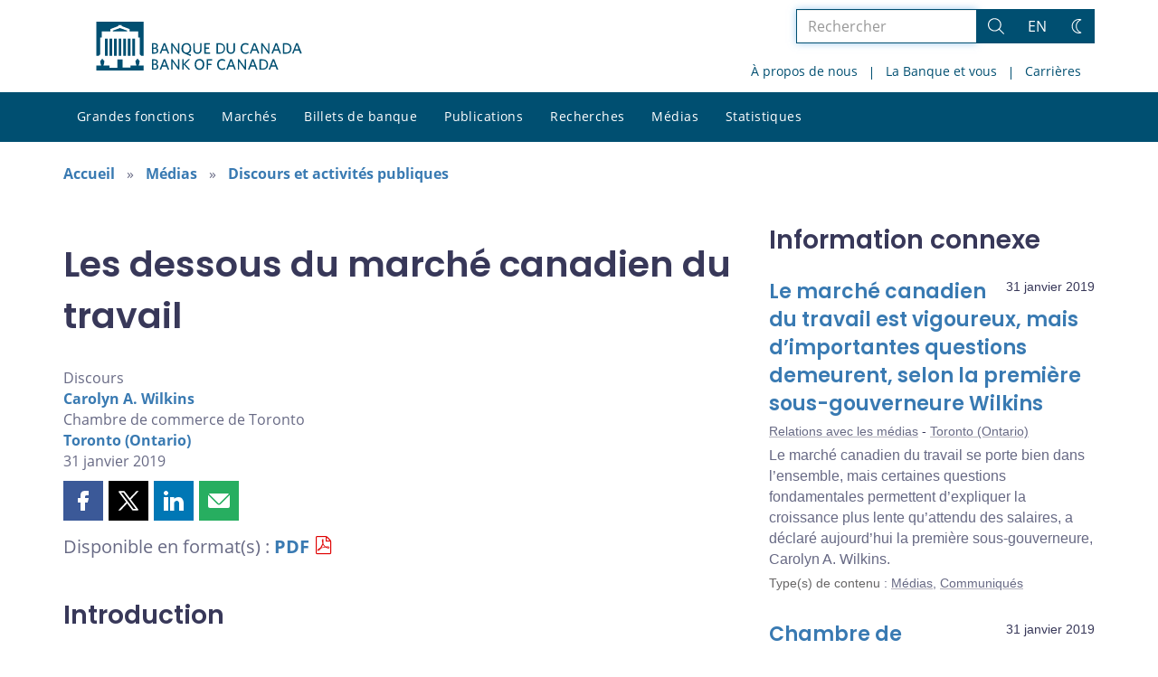

--- FILE ---
content_type: text/html; charset=UTF-8
request_url: https://www.banqueducanada.ca/2019/01/dessous-marche-canadien-travail/
body_size: 38480
content:
<!DOCTYPE html>
<html lang="fr-FR">
<head>
    <meta http-equiv="X-UA-Compatible" content="IE=edge">
    <meta http-equiv="content-type" content="text/html; charset=UTF-8"/>
    <meta name="twitter:card" content="summary"/>
    <meta name="twitter:site" content="@banqueducanada"/>
    <meta name="twitter:title" content="Les dessous du marché canadien du travail"/>
    <meta name="twitter:description" content="La première sous-gouverneure, Carolyn A. Wilkins, traite des évolutions du marché canadien du travail et des facteurs susceptibles d’expliquer la croissance plus lente qu’attendu des salaires."/>
    <meta name="twitter:image" content="https://www.banqueducanada.ca/wp-content/uploads/2018/05/4.jpg"/>
    <meta property="og:url" content="https://www.banqueducanada.ca/2019/01/dessous-marche-canadien-travail/"/>
    <meta property="og:title" content="Les dessous du marché canadien du travail"/>
    <meta property="og:image" content="https://www.banqueducanada.ca/wp-content/uploads/2022/01/default-og-image.jpg"/>
    <meta property="og:description" content="La première sous-gouverneure, Carolyn A. Wilkins, traite des évolutions du marché canadien du travail et des facteurs susceptibles d’expliquer la croissance plus lente qu’attendu des salaires."/>
    <meta property="og:type" content="website"/>
    <meta property="description" content="La première sous-gouverneure, Carolyn A. Wilkins, traite des évolutions du marché canadien du travail et des facteurs susceptibles d’expliquer la croissance plus lente qu’attendu des salaires."/>
    <meta name="viewport" content="width=device-width, initial-scale=1.0">
    <meta name="publication_date" content="2019-01-31"/>
    <meta name="last_modified_date" content="2020-06-25"/>
    
    <title>Les dessous du marché canadien du travail - Banque du Canada</title>

    <link rel="alternate" hreflang="en-us" href="https://www.bankofcanada.ca/2019/01/look-under-hood-canadas-job-market/" />
<link rel="alternate" hreflang="fr-fr" href="https://www.banqueducanada.ca/2019/01/dessous-marche-canadien-travail/" />
<link rel="alternate" hreflang="x-default" href="https://www.bankofcanada.ca/2019/01/look-under-hood-canadas-job-market/" />
<link rel='stylesheet' id='all-css-css'  href='https://www.banqueducanada.ca/wp-content/themes/ews-build-2024/css/all.css?dts=20250910160918' type='text/css' media='screen' />
<link rel='stylesheet' id='print-css-css'  href='https://www.banqueducanada.ca/wp-content/themes/ews-build-2024/css/print.css?dts=20250910160918' type='text/css' media='print' />
<link rel='stylesheet' id='kohana_datepicker_css-css'  href='https://www.banqueducanada.ca/wp-content/themes/ews-build-2024/css/datepicker/datepicker.css?dts=20250910160918' type='text/css' media='screen' />
<link rel='stylesheet' id='bocss-css-css'  href='https://www.banqueducanada.ca/wp-content/themes/ews-build-2024/css/BoCSS.css?dts=20250910160918' type='text/css' media='screen' />
<link rel='stylesheet' id='carrington-business-css'  href='https://www.banqueducanada.ca/wp-content/themes/ews-build-2024/style.css?dts=20250910160918' type='text/css' media='screen' />
<link rel='stylesheet' id='wp-block-library-css'  href='https://www.banqueducanada.ca/wp-includes/css/dist/block-library/style.min.css?dts=20250910160918' type='text/css' media='all' />
<style id='elasticpress-related-posts-style-inline-css' type='text/css'>
.editor-styles-wrapper .wp-block-elasticpress-related-posts ul,.wp-block-elasticpress-related-posts ul{list-style-type:none;padding:0}.editor-styles-wrapper .wp-block-elasticpress-related-posts ul li a>div{display:inline}

</style>
<style id='global-styles-inline-css' type='text/css'>
body{--wp--preset--color--black: #000000;--wp--preset--color--cyan-bluish-gray: #abb8c3;--wp--preset--color--white: #ffffff;--wp--preset--color--pale-pink: #f78da7;--wp--preset--color--vivid-red: #cf2e2e;--wp--preset--color--luminous-vivid-orange: #ff6900;--wp--preset--color--luminous-vivid-amber: #fcb900;--wp--preset--color--light-green-cyan: #7bdcb5;--wp--preset--color--vivid-green-cyan: #00d084;--wp--preset--color--pale-cyan-blue: #8ed1fc;--wp--preset--color--vivid-cyan-blue: #0693e3;--wp--preset--color--vivid-purple: #9b51e0;--wp--preset--gradient--vivid-cyan-blue-to-vivid-purple: linear-gradient(135deg,rgba(6,147,227,1) 0%,rgb(155,81,224) 100%);--wp--preset--gradient--light-green-cyan-to-vivid-green-cyan: linear-gradient(135deg,rgb(122,220,180) 0%,rgb(0,208,130) 100%);--wp--preset--gradient--luminous-vivid-amber-to-luminous-vivid-orange: linear-gradient(135deg,rgba(252,185,0,1) 0%,rgba(255,105,0,1) 100%);--wp--preset--gradient--luminous-vivid-orange-to-vivid-red: linear-gradient(135deg,rgba(255,105,0,1) 0%,rgb(207,46,46) 100%);--wp--preset--gradient--very-light-gray-to-cyan-bluish-gray: linear-gradient(135deg,rgb(238,238,238) 0%,rgb(169,184,195) 100%);--wp--preset--gradient--cool-to-warm-spectrum: linear-gradient(135deg,rgb(74,234,220) 0%,rgb(151,120,209) 20%,rgb(207,42,186) 40%,rgb(238,44,130) 60%,rgb(251,105,98) 80%,rgb(254,248,76) 100%);--wp--preset--gradient--blush-light-purple: linear-gradient(135deg,rgb(255,206,236) 0%,rgb(152,150,240) 100%);--wp--preset--gradient--blush-bordeaux: linear-gradient(135deg,rgb(254,205,165) 0%,rgb(254,45,45) 50%,rgb(107,0,62) 100%);--wp--preset--gradient--luminous-dusk: linear-gradient(135deg,rgb(255,203,112) 0%,rgb(199,81,192) 50%,rgb(65,88,208) 100%);--wp--preset--gradient--pale-ocean: linear-gradient(135deg,rgb(255,245,203) 0%,rgb(182,227,212) 50%,rgb(51,167,181) 100%);--wp--preset--gradient--electric-grass: linear-gradient(135deg,rgb(202,248,128) 0%,rgb(113,206,126) 100%);--wp--preset--gradient--midnight: linear-gradient(135deg,rgb(2,3,129) 0%,rgb(40,116,252) 100%);--wp--preset--duotone--dark-grayscale: url('#wp-duotone-dark-grayscale');--wp--preset--duotone--grayscale: url('#wp-duotone-grayscale');--wp--preset--duotone--purple-yellow: url('#wp-duotone-purple-yellow');--wp--preset--duotone--blue-red: url('#wp-duotone-blue-red');--wp--preset--duotone--midnight: url('#wp-duotone-midnight');--wp--preset--duotone--magenta-yellow: url('#wp-duotone-magenta-yellow');--wp--preset--duotone--purple-green: url('#wp-duotone-purple-green');--wp--preset--duotone--blue-orange: url('#wp-duotone-blue-orange');--wp--preset--font-size--small: 13px;--wp--preset--font-size--medium: 20px;--wp--preset--font-size--large: 36px;--wp--preset--font-size--x-large: 42px;}.has-black-color{color: var(--wp--preset--color--black) !important;}.has-cyan-bluish-gray-color{color: var(--wp--preset--color--cyan-bluish-gray) !important;}.has-white-color{color: var(--wp--preset--color--white) !important;}.has-pale-pink-color{color: var(--wp--preset--color--pale-pink) !important;}.has-vivid-red-color{color: var(--wp--preset--color--vivid-red) !important;}.has-luminous-vivid-orange-color{color: var(--wp--preset--color--luminous-vivid-orange) !important;}.has-luminous-vivid-amber-color{color: var(--wp--preset--color--luminous-vivid-amber) !important;}.has-light-green-cyan-color{color: var(--wp--preset--color--light-green-cyan) !important;}.has-vivid-green-cyan-color{color: var(--wp--preset--color--vivid-green-cyan) !important;}.has-pale-cyan-blue-color{color: var(--wp--preset--color--pale-cyan-blue) !important;}.has-vivid-cyan-blue-color{color: var(--wp--preset--color--vivid-cyan-blue) !important;}.has-vivid-purple-color{color: var(--wp--preset--color--vivid-purple) !important;}.has-black-background-color{background-color: var(--wp--preset--color--black) !important;}.has-cyan-bluish-gray-background-color{background-color: var(--wp--preset--color--cyan-bluish-gray) !important;}.has-white-background-color{background-color: var(--wp--preset--color--white) !important;}.has-pale-pink-background-color{background-color: var(--wp--preset--color--pale-pink) !important;}.has-vivid-red-background-color{background-color: var(--wp--preset--color--vivid-red) !important;}.has-luminous-vivid-orange-background-color{background-color: var(--wp--preset--color--luminous-vivid-orange) !important;}.has-luminous-vivid-amber-background-color{background-color: var(--wp--preset--color--luminous-vivid-amber) !important;}.has-light-green-cyan-background-color{background-color: var(--wp--preset--color--light-green-cyan) !important;}.has-vivid-green-cyan-background-color{background-color: var(--wp--preset--color--vivid-green-cyan) !important;}.has-pale-cyan-blue-background-color{background-color: var(--wp--preset--color--pale-cyan-blue) !important;}.has-vivid-cyan-blue-background-color{background-color: var(--wp--preset--color--vivid-cyan-blue) !important;}.has-vivid-purple-background-color{background-color: var(--wp--preset--color--vivid-purple) !important;}.has-black-border-color{border-color: var(--wp--preset--color--black) !important;}.has-cyan-bluish-gray-border-color{border-color: var(--wp--preset--color--cyan-bluish-gray) !important;}.has-white-border-color{border-color: var(--wp--preset--color--white) !important;}.has-pale-pink-border-color{border-color: var(--wp--preset--color--pale-pink) !important;}.has-vivid-red-border-color{border-color: var(--wp--preset--color--vivid-red) !important;}.has-luminous-vivid-orange-border-color{border-color: var(--wp--preset--color--luminous-vivid-orange) !important;}.has-luminous-vivid-amber-border-color{border-color: var(--wp--preset--color--luminous-vivid-amber) !important;}.has-light-green-cyan-border-color{border-color: var(--wp--preset--color--light-green-cyan) !important;}.has-vivid-green-cyan-border-color{border-color: var(--wp--preset--color--vivid-green-cyan) !important;}.has-pale-cyan-blue-border-color{border-color: var(--wp--preset--color--pale-cyan-blue) !important;}.has-vivid-cyan-blue-border-color{border-color: var(--wp--preset--color--vivid-cyan-blue) !important;}.has-vivid-purple-border-color{border-color: var(--wp--preset--color--vivid-purple) !important;}.has-vivid-cyan-blue-to-vivid-purple-gradient-background{background: var(--wp--preset--gradient--vivid-cyan-blue-to-vivid-purple) !important;}.has-light-green-cyan-to-vivid-green-cyan-gradient-background{background: var(--wp--preset--gradient--light-green-cyan-to-vivid-green-cyan) !important;}.has-luminous-vivid-amber-to-luminous-vivid-orange-gradient-background{background: var(--wp--preset--gradient--luminous-vivid-amber-to-luminous-vivid-orange) !important;}.has-luminous-vivid-orange-to-vivid-red-gradient-background{background: var(--wp--preset--gradient--luminous-vivid-orange-to-vivid-red) !important;}.has-very-light-gray-to-cyan-bluish-gray-gradient-background{background: var(--wp--preset--gradient--very-light-gray-to-cyan-bluish-gray) !important;}.has-cool-to-warm-spectrum-gradient-background{background: var(--wp--preset--gradient--cool-to-warm-spectrum) !important;}.has-blush-light-purple-gradient-background{background: var(--wp--preset--gradient--blush-light-purple) !important;}.has-blush-bordeaux-gradient-background{background: var(--wp--preset--gradient--blush-bordeaux) !important;}.has-luminous-dusk-gradient-background{background: var(--wp--preset--gradient--luminous-dusk) !important;}.has-pale-ocean-gradient-background{background: var(--wp--preset--gradient--pale-ocean) !important;}.has-electric-grass-gradient-background{background: var(--wp--preset--gradient--electric-grass) !important;}.has-midnight-gradient-background{background: var(--wp--preset--gradient--midnight) !important;}.has-small-font-size{font-size: var(--wp--preset--font-size--small) !important;}.has-medium-font-size{font-size: var(--wp--preset--font-size--medium) !important;}.has-large-font-size{font-size: var(--wp--preset--font-size--large) !important;}.has-x-large-font-size{font-size: var(--wp--preset--font-size--x-large) !important;}
</style>
<link rel='stylesheet' id='contact-form-7-css'  href='https://www.banqueducanada.ca/wp-content/plugins/contact-form-7/includes/css/styles.css?dts=20250910160918' type='text/css' media='all' />
<style id='contact-form-7-inline-css' type='text/css'>
.wpcf7 .wpcf7-recaptcha iframe {margin-bottom: 0;}.wpcf7 .wpcf7-recaptcha[data-align="center"] > div {margin: 0 auto;}.wpcf7 .wpcf7-recaptcha[data-align="right"] > div {margin: 0 0 0 auto;}
</style>
<link rel='stylesheet' id='elasticpress-facets-css'  href='https://www.banqueducanada.ca/wp-content/plugins/elasticpress/dist/css/facets-styles.css?dts=20250910160918' type='text/css' media='all' />
<link rel='stylesheet' id='fancybox-css'  href='https://www.banqueducanada.ca/wp-content/plugins/easy-fancybox/fancybox/1.5.4/jquery.fancybox.min.css?dts=20250910160918' type='text/css' media='screen' />
<style id='fancybox-inline-css' type='text/css'>
#fancybox-outer{background:#fff}#fancybox-content{background:#fff;border-color:#fff;color:inherit;}
</style>
<link rel='stylesheet' id='cf7cf-style-css'  href='https://www.banqueducanada.ca/wp-content/plugins/cf7-conditional-fields/style.css?dts=20250910160918' type='text/css' media='all' />

            <script type='text/javascript'>
                CFCT = {
                    url: 'https://www.banqueducanada.ca/'
                };
            </script>
        <script type='text/javascript' src='https://www.banqueducanada.ca/wp-includes/js/jquery/jquery.min.js?dts=20250910160918' id='jquery-core-js'></script>
<script type='text/javascript' src='https://www.banqueducanada.ca/wp-includes/js/jquery/jquery-migrate.min.js?dts=20250910160918' id='jquery-migrate-js'></script>
<script type='text/javascript' src='https://www.banqueducanada.ca/wp-content/themes/parent-build/js/numeral.min.js?dts=20250910160918' id='numeral-js'></script>
<script type='text/javascript' src='https://www.banqueducanada.ca/wp-content/themes/parent-build/js/numeralLocales.js?dts=20250910160918' id='numeralLocales-js'></script>
<script type='text/javascript' src='https://www.banqueducanada.ca/wp-content/themes/parent-build/js/checkStorageAvailable.js?dts=20250910160918' id='checkStorageAvailable-js'></script>
<script type='text/javascript' src='https://www.banqueducanada.ca/wp-content/themes/parent-build/js/theme-switch.js?dts=20250910160918' id='themeSwitch-js'></script>
<script type='text/javascript' src='https://www.banqueducanada.ca/wp-content/plugins/boc_post_callout/src/PostCallout/js/widget-card.js?dts=20250910160918' id='post_callout_js-js'></script>
<link rel="canonical" href="https://www.banqueducanada.ca/2019/01/dessous-marche-canadien-travail/" />
<link rel='shortlink' href='https://www.banqueducanada.ca/?p=203476' />
<script type='text/javascript'>numeral.locale('boc_fr')</script>

    <link rel="apple-touch-icon" sizes="57x57" href="https://www.banqueducanada.ca/wp-content/themes/ews-build-2024/img/favicon/apple-touch-icon-57x57.png">
<link rel="apple-touch-icon" sizes="60x60" href="https://www.banqueducanada.ca/wp-content/themes/ews-build-2024/img/favicon/apple-touch-icon-60x60.png">
<link rel="apple-touch-icon" sizes="72x72" href="https://www.banqueducanada.ca/wp-content/themes/ews-build-2024/img/favicon/apple-touch-icon-72x72.png">
<link rel="apple-touch-icon" sizes="76x76" href="https://www.banqueducanada.ca/wp-content/themes/ews-build-2024/img/favicon/apple-touch-icon-76x76.png">
<link rel="apple-touch-icon" sizes="114x114" href="https://www.banqueducanada.ca/wp-content/themes/ews-build-2024/img/favicon/apple-touch-icon-114x114.png">
<link rel="apple-touch-icon" sizes="120x120" href="https://www.banqueducanada.ca/wp-content/themes/ews-build-2024/img/favicon/apple-touch-icon-120x120.png">
<link rel="apple-touch-icon" sizes="144x144" href="https://www.banqueducanada.ca/wp-content/themes/ews-build-2024/img/favicon/apple-touch-icon-144x144.png">
<link rel="apple-touch-icon" sizes="152x152" href="https://www.banqueducanada.ca/wp-content/themes/ews-build-2024/img/favicon/apple-touch-icon-152x152.png">
<link rel="apple-touch-icon" sizes="180x180" href="https://www.banqueducanada.ca/wp-content/themes/ews-build-2024/img/favicon/apple-touch-icon-180x180.png">
<link rel="icon" type="image/png" sizes="32x32" href="https://www.banqueducanada.ca/wp-content/themes/ews-build-2024/img/favicon/favicon-32x32.png">
<link rel="icon" type="image/png" sizes="192x192" href="https://www.banqueducanada.ca/wp-content/themes/ews-build-2024/img/favicon/android-chrome-192x192.png">
<link rel="icon" type="image/png" sizes="16x16" href="https://www.banqueducanada.ca/wp-content/themes/ews-build-2024/img/favicon/favicon-16x16.png">
<link rel="manifest" href="https://www.banqueducanada.ca/wp-content/themes/ews-build-2024/img/favicon/site.webmanifest">
<link rel="mask-icon" href="https://www.banqueducanada.ca/wp-content/themes/ews-build-2024/img/favicon/safari-pinned-tab.svg" color="#23242C">
<link rel="shortcut icon" href="https://www.banqueducanada.ca/wp-content/themes/ews-build-2024/img/favicon/favicon-lightmode.ico" media="(prefers-color-scheme: light)">
<link rel="shortcut icon" href="https://www.banqueducanada.ca/wp-content/themes/ews-build-2024/img/favicon/favicon-darkmode.ico" media="(prefers-color-scheme: dark)">
<meta name="msapplication-TileColor" content="#FFFFFF">
<meta name="msapplication-config" content="https://www.banqueducanada.ca/wp-content/themes/ews-build-2024/img/favicon/browserconfig.xml">
<meta name="theme-color" content="#23242C">


    <script type="text/javascript">
        var bocVars = {
            'homeUrl': "https://www.banqueducanada.ca/",
            'lang': "fr",
            'valetUrl': "https://www.banqueducanada.ca/valet/",
            'rpsUrl': "https://www.banqueducanada.ca/rps-api/"
        };
            var valet_url = bocVars.valetUrl;
            var chartLanguage = bocVars.lang;
            var seriesList = {};


    </script>


    <script async src="https://www.googletagmanager.com/gtag/js?id=G-D0WRRH3RZH"></script>

<script type="text/javascript">
    var gaVars = {
        domains: ['www.bankofcanada.ca','www.banqueducanada.ca'],
        ga4analyticsAccount: 'G-D0WRRH3RZH',
        baseUrl: 'https://www.banqueducanada.ca/',
        pageUrl: 'https://www.banqueducanada.ca/2019/01/dessous-marche-canadien-travail/',
        activeLang: 'fr'
    };

    window.dataLayer = window.dataLayer || [];

    function gtag() {
        dataLayer.push(arguments);
        var event = arguments[1]
        var parameters = arguments[2];
        if (localStorage.getItem('_bocDebug') === 'true' && parameters) {
            if (typeof event === 'string') {
                var debugString = 'event: ' + (event.length <= 40 ? event : (event.substring(0, 38) + '..'));
            }
            for (var param in parameters) {
                let value = parameters[param];
                if (typeof value === 'string') {
                    debugString = debugString.concat("\n  " + param + ": " +
                            (value.length <= 100 ? value : value.toString().substring(0, 98) + '..'));
                }
            }
            console.log(debugString, '\n', parameters);
        }
    }

    gtag('js', new Date());

    var DNT = 'no';
    if (navigator.doNotTrack === "yes" || navigator.doNotTrack === "1" || navigator.msDoNotTrack === "1"
        || window.doNotTrack === "yes" || window.doNotTrack === "1" || window.msDoNotTrack === "1") {
        DNT = 'yes';
    }

    var options = {
        // By default gtag('config'...) triggers a page_view, we need to disable it here because we
        // are sending a manual page_view event with dimensions later, this is to avoid duplicate page_view events
        'send_page_view': false,
        'linker': {
            'domains': gaVars.domains
        },
        'link_attribution': {
            'cookie_name': '_gaela',
            'cookie_expires': 60,
            'levels': 9
        },
        'anonymize_ip': true,
        // We need to map dimensions to the Custom Dimension Names set in Google Analytics
        'custom_map': {'dimension1': 'DNT', 'dimension2': 'URLAnchor'},
    };

    if (gaVars.ga4analyticsAccount) {
        gtag('config', gaVars.ga4analyticsAccount, options);
    }
    // Manually send page_view event with dimensions
    gtag('event', 'page_view', {'DNT': DNT, 'URLAnchor': location.hash});

    if (localStorage.getItem('_bocDebug') === 'true') {
        // eslint-disable-next-line no-console
        console.log("  Options:", options, "\ndataLayer: ", dataLayer);
    }

    /**
     * Ensures all YouTube embed iframes within the specified container have the IFrame Player API enabled.
     * Adds or updates the 'enablejsapi=1' parameter in the iframe src if missing.
     * Handles invalid iframe src values gracefully.
     *
     * @param {Element|Document} container - The DOM element or document to search within.
     */
    function enableIFramePlayerAPI(container) {
        const iframes = container.querySelectorAll('iframe[src*="youtube.com/embed"]');

        iframes.forEach((iframe) => {
            try {
                const src = new URL(iframe.src);

                const enableJsApi = src.searchParams.get('enablejsapi');
                if (enableJsApi !== '1') {
                    src.searchParams.set('enablejsapi', '1');
                    iframe.src = src.toString();
                }
            } catch (e) {
                console.warn('Invalid iframe src:', iframe.src, e);
            }
        });
    }

    // Enable the JS IFrame Player API on all YouTube videos on the page
    document.addEventListener('DOMContentLoaded', () => {
        enableIFramePlayerAPI(document.body);

        // Make sure it works with the ajax updater
        jQuery('#main-content').on('ajax-updater:page-loaded', () => {
            enableIFramePlayerAPI(document.body);
        });
    });

</script>


    <script type="application/ld+json">
        {
          "@context": "http://schema.org/",
          "@type": "Organization",
          "name": "Banque du Canada",
          "url" : "https://www.banqueducanada.ca/",
          "sameAs":[
          "https://twitter.com/banqueducanada",
          "https://www.linkedin.com/company/12682",
          "https://www.youtube.com/user/bankofcanadaofficial",
          "https://www.flickr.com/photos/bankofcanada/"
          ]
        }
    </script>
</head>

<body class="postid-203476 no-js">
<div id="skip" class="hidden-xs hidden-sm">

    <div id="skip-link-wrapper">
        <a id="skip-link" href="#main-content">Aller directement au contenu</a>
    </div>
</div>
<div class="top-bar-wrap hidden-xs hidden-sm">
    <div class="container header-grid">
        <div id="header-logo">
            <a hreflang='fr' href="https://www.banqueducanada.ca/" title="Accueil" tabindex="0">
                <svg xmlns="http://www.w3.org/2000/svg" viewBox="0 0 134.55 32"><title>Accueil</title><g id="logo"><path d="M5.61,11.1H7.37v11.2H5.61Zm3,0h1.76v11.2H8.62Zm3,0h1.76v11.2H11.62Zm3,0h1.76v11.2H14.62Zm9,0h1.76v11.2H23.62Zm-3,0h1.76v11.2H20.62Zm-3,0h1.76v11.2H17.62ZM27.69,28.71a8,8,0,0,0,.63-2.5c0-.69,0-.91-.8-1.17,0,0-.09,0-.09-.17a.14.14,0,0,1,.13-.15,0,0,0,0,0,0,0c0-.1,0-.28-.56-.28s-.55.18-.56.28a0,0,0,0,0,0,0,.14.14,0,0,1,.13.15c0,.14-.09.17-.09.17-.85.26-.83.47-.8,1.17a8.31,8.31,0,0,0,.63,2.49v0H22.39v1.41H17.15V24.73H13.85v5.43H8.61V28.75h-4v0a8.24,8.24,0,0,0,.63-2.49c0-.69.05-.91-.8-1.17,0,0-.09,0-.09-.17a.14.14,0,0,1,.13-.15s0,0,0,0,0-.28-.56-.28-.56.18-.56.28,0,0,0,0a.14.14,0,0,1,.13.15c0,.14-.09.17-.09.17-.85.26-.84.47-.8,1.17a8,8,0,0,0,.63,2.49v0H0V32H31V28.75H27.69v0ZM20.11,5.81,15.5,4.16,10.89,5.81V6.4h9.22ZM0,0V22.39H1.59l.92-.95V10.38H3.61V6.44H9.26V4.81l5.1-1.92V2.2h2.26v.68l5.1,1.92V6.44h5.65v3.94h1.11V21.44l.92.95H31V0Z" transform="translate(0)"/></g><g id="fr"><path d="M38.09,31.48H36.45V24.66h1.66c1.53,0,2.23.7,2.23,1.78a1.46,1.46,0,0,1-1,1.4,1.65,1.65,0,0,1,1.27,1.66c0,1.34-1,2-2.55,2m0-6.06h-.7v2.1H38c.89,0,1.4-.38,1.4-1.08s-.4-1-1.36-1Zm.06,2.87h-.76v2.42h.76c1,0,1.53-.38,1.53-1.21s-.53-1.21-1.55-1.21Z" transform="translate(0)"/><path d="M46.82,31.54,46,29.44h-2.8l-.76,2h-1l2.68-6.88h1l2.61,6.76-.89.19m-2.23-5.8-1.08,2.87h2.17Z" transform="translate(0)"/><polyline points="53.71 31.48 49.95 26.13 49.95 31.48 49.05 31.48 49.05 24.66 49.88 24.66 53.52 29.76 53.52 24.66 54.41 24.66 54.41 31.48 53.71 31.48"/><polyline points="60.46 31.55 57.21 28.04 57.21 31.48 56.32 31.48 56.32 24.66 57.21 24.66 57.21 27.72 60.14 24.66 61.29 24.66 58.23 27.85 61.42 31.36 60.46 31.55"/><path d="M67.54,31.61c-1.91,0-3.12-1.4-3.12-3.57s1.21-3.57,3.19-3.57,3.12,1.4,3.12,3.57-1.27,3.57-3.19,3.57m0-6.25c-1.34,0-2.17,1.08-2.17,2.68s.83,2.68,2.17,2.68S69.7,29.64,69.7,28,68.88,25.36,67.54,25.36Z" transform="translate(0)"/><polyline points="73.21 25.49 73.21 27.6 75.31 27.6 75.44 28.42 73.21 28.42 73.21 31.48 72.32 31.48 72.32 24.66 75.89 24.66 75.89 25.49 73.21 25.49"/><path d="M82.34,31.61c-1.91,0-3.19-1.4-3.19-3.57s1.27-3.57,3.19-3.57a3.3,3.3,0,0,1,2,.57l-.13,1a2.94,2.94,0,0,0-1.85-.64c-1.4,0-2.23,1.08-2.23,2.68s.83,2.68,2.23,2.68a3.19,3.19,0,0,0,1.91-.7l.13.89a3.19,3.19,0,0,1-2,.7" transform="translate(0)"/><path d="M90.48,31.54l-.83-2.1h-2.8l-.76,2h-1l2.68-6.88h1l2.61,6.76-.89.19m-2.23-5.8-1.08,2.87h2.19Z" transform="translate(0)"/><polyline points="97.3 31.48 93.54 26.13 93.54 31.48 92.71 31.48 92.71 24.66 93.54 24.66 97.18 29.76 97.18 24.66 98.07 24.66 98.07 31.48 97.3 31.48"/><path d="M104.7,31.54l-.83-2.1h-2.8l-.76,2h-1L102,24.59h1l2.61,6.76-.89.19m-2.23-5.8-1.08,2.87h2.17Z" transform="translate(0)"/><path d="M108.84,31.48h-2V24.66h2c2.36,0,3.63,1.4,3.63,3.44s-1.27,3.38-3.63,3.38m.06-6h-1.06v5.16h1.08A2.33,2.33,0,0,0,111.54,28,2.32,2.32,0,0,0,108.9,25.49Z" transform="translate(0)"/><path d="M118.21,31.54l-.83-2.1h-2.8l-.76,2h-1l2.68-6.88h1l2.68,6.76-1,.19M116,25.74l-1.08,2.87h2.23Z" transform="translate(0)"/><path d="M38.09,21H36.45V14.08h1.66c1.53,0,2.23.7,2.23,1.78a1.46,1.46,0,0,1-1,1.4,1.65,1.65,0,0,1,1.27,1.66c0,1.4-1,2-2.55,2m0-6.06h-.7V17H38c.89,0,1.4-.38,1.4-1.08s-.4-1-1.36-1Zm.06,2.87h-.76V20.2h.76c1,0,1.53-.38,1.53-1.21s-.53-1.21-1.55-1.21Z" transform="translate(0)"/><path d="M46.82,21,46,18.93h-2.8l-.76,2h-1l2.68-6.88h1l2.61,6.76-.89.19m-2.23-5.86L43.53,18.1h2.17Z" transform="translate(0)"/><polyline points="53.71 20.97 49.95 15.61 49.95 20.97 49.05 20.97 49.05 14.08 49.88 14.08 53.52 19.25 53.52 14.08 54.41 14.08 54.41 20.97 53.71 20.97"/><path d="M60,20.9l2,.7-.19,1L58.06,21a3.35,3.35,0,0,1-2.29-3.44C55.76,15.49,57,14,59,14s3.12,1.47,3.12,3.57a3.12,3.12,0,0,1-2,3.31M59,14.85c-1.34,0-2.17,1-2.17,2.68s.83,2.74,2.17,2.74,2.17-1.08,2.17-2.74-.78-2.68-2.19-2.68Z" transform="translate(0)"/><path d="M66.2,21.09a2.55,2.55,0,0,1-2.68-2.74V14.08h1v4.14c0,1.21.51,2,1.72,2s1.72-.7,1.72-2V14h1v4.21a2.54,2.54,0,0,1-2.68,2.87" transform="translate(0)"/><polyline points="70.72 20.97 70.72 14.08 74.42 14.08 74.42 14.98 71.68 14.98 71.68 16.95 73.78 16.95 73.91 17.78 71.68 17.78 71.68 20.14 74.55 20.14 74.55 20.97 70.72 20.97"/><path d="M80.67,21h-2V14.08h2c2.36,0,3.63,1.4,3.63,3.44S83,21,80.67,21m.13-6H79.71v5.16h1.08a2.37,2.37,0,0,0,2.68-2.61A2.44,2.44,0,0,0,81.15,15Z" transform="translate(0)"/><path d="M88.08,21.09a2.55,2.55,0,0,1-2.68-2.74V14.08h1v4.14c0,1.21.51,2,1.72,2s1.72-.7,1.72-2V14h1v4.21a2.54,2.54,0,0,1-2.68,2.87" transform="translate(0)"/><path d="M97.68,21.09c-1.91,0-3.19-1.4-3.19-3.57S95.77,14,97.68,14a3.3,3.3,0,0,1,2,.57l-.11,1a2.94,2.94,0,0,0-1.85-.64c-1.4,0-2.23,1-2.23,2.68s.83,2.68,2.23,2.68a2.82,2.82,0,0,0,1.91-.7l.13.89a3.19,3.19,0,0,1-2,.7" transform="translate(0)"/><path d="M105.84,21l-.83-2.1h-2.8l-.75,2h-1l2.66-6.88h1l2.68,6.76-1,.19m-2.23-5.86L102.53,18h2.23Z" transform="translate(0)"/><polyline points="112.66 20.97 108.9 15.61 108.9 20.97 108.01 20.97 108.01 14.08 108.84 14.08 112.54 19.25 112.54 14.08 113.37 14.08 113.37 20.97 112.66 20.97"/><path d="M120.06,21l-.83-2.1h-2.8l-.76,2h-1l2.7-6.88h1L121,20.84l-.89.19m-2.23-5.86L116.76,18h2.17Z" transform="translate(0)"/><path d="M124.2,21h-2V14.08h2c2.36,0,3.63,1.4,3.63,3.44S126.56,21,124.2,21m.06-6h-1.08v5.16h1.08a2.33,2.33,0,0,0,2.61-2.61A2.31,2.31,0,0,0,124.26,15Z" transform="translate(0)"/><path d="M133.57,21l-.83-2.1h-2.8l-.76,2h-.94l2.68-6.88h1l2.68,6.76-1,.19m-2.23-5.86L130.27,18h2.17Z" transform="translate(0)"/></g></svg>
            </a>
        </div>
        <div id='toolbar-lg' class='pull-right'>
            <form id="google-search-form" name="gs" method="get" action="https://www.banqueducanada.ca/rechercher/" role='form' class='form-inline'>
    <div class="form-group search-group">
        <div class="flex-search-container">

            <label for="search" class="sr-only">Rechercher dans le site</label>
            <input type="text" title="Rechercher" name="esearch" maxlength="256"
                   placeholder="Rechercher"
                   id="search"
                   class="form-control search-space search-input"
                   value=""
                   autofocus
            />
            <div class="input-group-btn">
                <button class='btn btn-default search-button' type="submit">
                    <span class='sr-only'>Rechercher</span>
                    <div class="bocss-icon bocss-icon__full bocss-icon__search">
    <!-- Generator: Adobe Illustrator 22.1.0, SVG Export Plug-In . SVG Version: 6.00 Build 0)  --><svg version="1.1" xmlns="http://www.w3.org/2000/svg" xmlns:xlink="http://www.w3.org/1999/xlink" x="0px" y="0px" viewbox="0 0 24 24" style="enable-background:new 0 0 24 24;" xml:space="preserve">
<g>
	<path d="M23.245,23.996c-0.2,0-0.389-0.078-0.53-0.22L16.2,17.26c-0.761,0.651-1.618,1.182-2.553,1.579
		c-1.229,0.522-2.52,0.787-3.837,0.787c-1.257,0-2.492-0.241-3.673-0.718c-2.431-0.981-4.334-2.849-5.359-5.262
		c-1.025-2.412-1.05-5.08-0.069-7.51S3.558,1.802,5.97,0.777C7.199,0.254,8.489-0.01,9.807-0.01c1.257,0,2.492,0.242,3.673,0.718
		c2.431,0.981,4.334,2.849,5.359,5.262c1.025,2.413,1.05,5.08,0.069,7.51c-0.402,0.996-0.956,1.909-1.649,2.718l6.517,6.518
		c0.292,0.292,0.292,0.768,0,1.061C23.634,23.918,23.445,23.996,23.245,23.996z M9.807,1.49c-1.115,0-2.209,0.224-3.25,0.667
		C4.513,3.026,2.93,4.638,2.099,6.697c-0.831,2.059-0.81,4.318,0.058,6.362c0.869,2.044,2.481,3.627,4.54,4.458
		c1.001,0.404,2.048,0.608,3.112,0.608c1.115,0,2.209-0.224,3.25-0.667c0.974-0.414,1.847-0.998,2.594-1.736
		c0.01-0.014,0.021-0.026,0.032-0.037c0.016-0.016,0.031-0.029,0.045-0.039c0.763-0.771,1.369-1.693,1.786-2.728
		c0.831-2.059,0.81-4.318-0.059-6.362c-0.868-2.044-2.481-3.627-4.54-4.458C11.918,1.695,10.871,1.49,9.807,1.49z"></path>
</g>
</svg>

</div>

                </button>
            </div>
        </div>
    </div>
</form>

<script>
    const skip = document.getElementById("skip-link");
    let firstTab = false
    document.addEventListener("keydown", function (event) {
        if (event.keyCode == 9 && !firstTab) {
            event.preventDefault();
            skip.focus();
            firstTab = true;
        }
    })
</script>
            <a id='langSwitch'
             href='https://www.bankofcanada.ca/2019/01/look-under-hood-canadas-job-market/' class='btn btn-default lang-analytics' aria-label='switch language to English' lang='en'>EN</a>
                <button id="theme-switcher-light" type="button" title="Changez de thème" class="bocss-button bocss-button--navigation bocss-button--small bocss-button--icon-only" data-action="theme-switch">
    <div class="bocss-icon bocss-icon__small bocss-icon__sun">
    <svg xmlns="http://www.w3.org/2000/svg" xmlns:xlink="http://www.w3.org/1999/xlink" version="1.1" x="0px" y="0px" viewbox="0 0 24 24" style="enable-background:new 0 0 24 24;" xml:space="preserve"><title>Changez de th&egrave;me</title>
<g>
	<path d="M12,19.5c-4.135,0-7.5-3.365-7.5-7.5S7.865,4.5,12,4.5s7.5,3.365,7.5,7.5S16.135,19.5,12,19.5z M12,6c-3.308,0-6,2.692-6,6   s2.692,6,6,6s6-2.692,6-6S15.308,6,12,6z"></path>
	<path d="M12,3c-0.414,0-0.75-0.336-0.75-0.75v-1.5C11.25,0.336,11.586,0,12,0s0.75,0.336,0.75,0.75v1.5C12.75,2.664,12.414,3,12,3z   "></path>
	<path d="M18.894,5.856c-0.2,0-0.389-0.078-0.53-0.22c-0.142-0.142-0.22-0.33-0.22-0.53c0-0.2,0.078-0.389,0.22-0.53l1.061-1.061   c0.142-0.142,0.33-0.22,0.53-0.22s0.389,0.078,0.53,0.22c0.142,0.142,0.22,0.33,0.22,0.53c0,0.2-0.078,0.389-0.22,0.53   l-1.061,1.061C19.283,5.778,19.094,5.856,18.894,5.856z"></path>
	<path d="M21.75,12.75C21.336,12.75,21,12.414,21,12s0.336-0.75,0.75-0.75h1.5c0.414,0,0.75,0.336,0.75,0.75s-0.336,0.75-0.75,0.75   H21.75z"></path>
	<path d="M19.955,20.705c-0.2,0-0.389-0.078-0.53-0.22l-1.061-1.061c-0.292-0.292-0.292-0.768,0-1.061   c0.142-0.142,0.33-0.22,0.53-0.22s0.389,0.078,0.53,0.22l1.061,1.061c0.292,0.292,0.292,0.768,0,1.061   C20.344,20.627,20.155,20.705,19.955,20.705z"></path>
	<path d="M12,24c-0.414,0-0.75-0.336-0.75-0.75v-1.5c0-0.414,0.336-0.75,0.75-0.75s0.75,0.336,0.75,0.75v1.5   C12.75,23.664,12.414,24,12,24z"></path>
	<path d="M4.045,20.705c-0.2,0-0.389-0.078-0.53-0.22c-0.142-0.142-0.22-0.33-0.22-0.53s0.078-0.389,0.22-0.53l1.061-1.061   c0.141-0.142,0.33-0.22,0.53-0.22s0.389,0.078,0.53,0.22c0.292,0.292,0.292,0.768,0,1.061l-1.061,1.061   C4.434,20.627,4.246,20.705,4.045,20.705z"></path>
	<path d="M0.75,12.75C0.336,12.75,0,12.414,0,12s0.336-0.75,0.75-0.75h1.5C2.664,11.25,3,11.586,3,12s-0.336,0.75-0.75,0.75H0.75z"></path>
	<path d="M5.106,5.856c-0.2,0-0.389-0.078-0.53-0.22L3.515,4.575c-0.142-0.141-0.22-0.33-0.22-0.53s0.078-0.389,0.22-0.53   c0.141-0.142,0.33-0.22,0.53-0.22s0.389,0.078,0.53,0.22l1.061,1.061c0.142,0.141,0.22,0.33,0.22,0.53s-0.078,0.389-0.22,0.53   C5.495,5.778,5.306,5.856,5.106,5.856z"></path>
</g>
</svg>

</div>

    
    <span class ='sr-only'> Changez de thème </span>
</button>
                <button id="theme-switcher-dark" type="button" title="Changez de thème" class="bocss-button bocss-button--navigation bocss-button--small bocss-button--icon-only" data-action="theme-switch">
    <div class="bocss-icon bocss-icon__small bocss-icon__moon">
    <svg xmlns="http://www.w3.org/2000/svg" xmlns:xlink="http://www.w3.org/1999/xlink" version="1.1" x="0px" y="0px" viewbox="0 0 24 24" style="enable-background:new 0 0 24 24;" xml:space="preserve"><title>Changez de th&egrave;me</title>
<g>
	<path d="M15.937,23.962c-1.216,0-2.426-0.187-3.596-0.554c-3.058-0.96-5.559-3.054-7.042-5.896   c-1.483-2.842-1.771-6.091-0.811-9.149c0.961-3.058,3.054-5.559,5.896-7.042c1.714-0.895,3.63-1.368,5.539-1.368   c1.218,0,2.433,0.187,3.609,0.557c0.314,0.099,0.525,0.386,0.525,0.715c0,0.329-0.211,0.617-0.525,0.716   c-4.396,1.383-7.35,5.409-7.351,10.018c0.001,4.608,2.955,8.634,7.351,10.017c0.314,0.099,0.525,0.386,0.525,0.715   s-0.211,0.617-0.525,0.715C18.363,23.775,17.153,23.962,15.937,23.962z M15.924,1.454c-1.67,0-3.345,0.414-4.846,1.197   C8.592,3.949,6.76,6.137,5.92,8.813c-0.841,2.676-0.589,5.519,0.709,8.005s3.486,4.318,6.162,5.159   c1.025,0.322,2.084,0.485,3.147,0.485c0.289,0,0.578-0.012,0.866-0.036c-3.754-2.101-6.121-6.087-6.122-10.466   c0.001-4.381,2.369-8.367,6.124-10.468C16.513,1.466,16.218,1.454,15.924,1.454z"></path>
</g>
</svg>

</div>

    
    <span class ='sr-only'> Changez de thème </span>
</button>
        </div>

        <nav class="navbar-secondary" aria-label="Navigation secondaire">
            <ul id="menu-secondary-menu-fr" class="nav navbar-nav top-level"><li id="menu-item-243605" class="menu-item menu-item-type-post_type menu-item-object-page"><a href="https://www.banqueducanada.ca/sujet-banque/">À propos de nous </a><div class="sub-menu"><div class="sub-menu-content">
					<div id="cfct-build-148209" class="cfct-build grid hideoverflow">
						<div class="row"><div class="col-sm-4 cfct-block">
			<div class="cfct-module cfct-widget-module-bochtml">
				<div class="cfct-mod-content">        <h2><a href="https://www.banqueducanada.ca/sujet-banque/">À propos de nous</a></h2>
        <ul>
				  <li><a href="https://www.banqueducanada.ca/sujet-banque/">Ce que nous faisons </a></li>
        <li><a href="https://www.banqueducanada.ca/sujet-banque/nos-bureaux/">Nos bureaux</a></li>
					<li><a href="https://www.banqueducanada.ca/sujet-banque/notre-vision-nos-valeurs-notre-promesse/">Notre vision</a></li>
				<li><a href="https://www.banqueducanada.ca/sujet-banque/notre-histoire/">Notre histoire</a></li>
				<li><a href="https://www.banqueducanada.ca/sujet-banque/pour-renseignements/">Pour renseignements</a></li>
        </ul>
				<h3>Direction et gouvernance</h3>
<ul>
<li><a href="https://www.banqueducanada.ca/sujet-banque/conseil-dadministration/">Conseil d’administration</a></li>
<li><a href="https://www.banqueducanada.ca/sujet-banque/conseil-direction/">Nos dirigeantes et dirigeants</a></li>
<li><a href="https://www.banqueducanada.ca/sujet-banque/direction-gouvernance/">Documents sur la gouvernance</a></li>
</ul>
</div>
			</div></div><div class="col-sm-4 cfct-block">
			<div class="cfct-module cfct-widget-module-postcalloutwidget">
				<div class="cfct-mod-content"><div class="post-callout-wrapper ">
                <div class="row">
                    <div class="col-sm-12">
                        <img width="500" height="250" src="https://www.banqueducanada.ca/wp-content/uploads/2025/03/Accessibility_callout-2x1-1-500x250.jpg" class="cfct-mod-image  large-landscape" alt="" loading="lazy" />
                        
                    </div>
                </div>

    <div class="row">
        <div class="col-sm-12">
    <a aria-label="Accessibilité" title="Accessibilité" href="https://www.banqueducanada.ca/accessibilite/"  class="post-callout-link">
        <h2 class='cfct-mod-title post-callout-title'>
            Accessibilité
        </h2>
    </a>




            <div class="cfct-mod-content ">
                        <p>Le plan d’accessibilité détaille les actions et les mesures prises pour rendre la Banque accessible à tout point de vue.</p>
                
            </div>
        </div>
    </div>

</div>
</div>
			</div></div><div class="col-sm-4 cfct-block">
			<div class="cfct-module cfct-widget-module-postcalloutwidget">
				<div class="cfct-mod-content"><div class="post-callout-wrapper ">
                <div class="row">
                    <div class="col-sm-12">
                        <img width="500" height="250" src="https://www.banqueducanada.ca/wp-content/uploads/2024/09/rap-carousel-500x250.jpg" class="cfct-mod-image  large-landscape" alt="" loading="lazy" />
                        
                    </div>
                </div>

    <div class="row">
        <div class="col-sm-12">
    <a aria-label="Plan d’action pour la réconciliation" title="Plan d’action pour la réconciliation" href="https://www.banqueducanada.ca/sujet-banque/direction-gouvernance/plan-daction-pour-la-reconciliation/"  class="post-callout-link">
        <h2 class='cfct-mod-title post-callout-title'>
            Plan d’action pour la réconciliation
        </h2>
    </a>




            <div class="cfct-mod-content ">
                        <p>Un plan pour guider la Banque dans la poursuite de sa démarche de réconciliation</p>
                
            </div>
        </div>
    </div>

</div>
</div>
			</div></div></div>
					</div>
					</div></div></li>
<li id="menu-item-245570" class="menu-item menu-item-type-post_type menu-item-object-page"><a href="https://www.banqueducanada.ca/la-banque-et-vous/">La Banque et vous </a><div class="sub-menu"><div class="sub-menu-content">
					<div id="cfct-build-243571" class="cfct-build grid hideoverflow">
						<div class="row"><div class="col-sm-4 cfct-block">
			<div class="cfct-module cfct-widget-module-bochtml">
				<div class="cfct-mod-content">        <h2><a href="https://www.banqueducanada.ca/la-banque-et-vous/">La Banque et vous</a></h2>
        <ul>
				 <li><a href="https://www.banqueducanada.ca/la-banque-et-vous/favoriser-litteratie-et-education-economique/">Favoriser la littératie et l’éducation économique</a></li>
				<li><a href="https://www.banqueducanada.ca/la-banque-et-vous/nouer-le-dialogue-avec-la-population-canadienne/">Nouer le dialogue avec la population canadienne</a></li>
        </ul>
</div>
			</div>
			<div class="cfct-module cfct-widget-module-bochtml">
				<div class="cfct-mod-content">			 <h3><a href="https://www.banqueducanada.ca/sujet-banque/ressources-educatives/">Ressources éducatives</a></h3>
        <ul>
        <li><a href="https://www.banqueducanada.ca/sujet-banque/ressources-educatives/documents-explicatifs/">Documents explicatifs</a></li>
				<li><a href="https://www.banqueducanada.ca/publication/leconomie-claire-et-simple/">L’Économie claire et simple</a></li>
        <li><a href="https://www.banqueducanada.ca/sujet-banque/ressources-educatives/lien-sources-externe-questions-financieres/">Liens vers des sources externes utiles à la compréhension des questions financières</a></li>
				<li><a href="https://www.bankofcanada.ca/about/background-materials/">Documents de référence</a></li>
                </ul>
</div>
			</div></div><div class="col-sm-4 cfct-block">
			<div class="cfct-module cfct-widget-module-postcalloutwidget">
				<div class="cfct-mod-content"><div class="post-callout-wrapper ">
                <div class="row">
                    <div class="col-sm-12">
                        <img width="500" height="250" src="https://www.banqueducanada.ca/wp-content/uploads/2025/03/museum-feature-500x250.jpg" class="cfct-mod-image  large-landscape" alt="" loading="lazy" />
                        
                    </div>
                </div>

    <div class="row">
        <div class="col-sm-12">
    <a aria-label="Musée de la Banque du Canada" title="Musée de la Banque du Canada" href="https://www.museedelabanqueducanada.ca/"  class="post-callout-link">
        <h2 class='cfct-mod-title post-callout-title'>
            Musée de la Banque du Canada
        </h2>
    </a>




            <div class="cfct-mod-content ">
                        <p>Venez approfondir vos connaissances sur les dépenses et l’épargne, découvrir le rôle que vous jouez dans l’économie et explorer une collection de monnaies remarquable. </p>
                
            </div>
        </div>
    </div>

</div>
</div>
			</div></div><div class="col-sm-4 cfct-block">
			<div class="cfct-module cfct-widget-module-postcalloutwidget">
				<div class="cfct-mod-content"><div class="post-callout-wrapper ">
                <div class="row">
                    <div class="col-sm-12">
                        <img width="500" height="250" src="https://www.banqueducanada.ca/wp-content/uploads/2025/03/Central-bank_callout-2x1-1-500x250.jpg" class="cfct-mod-image  large-landscape" alt="" loading="lazy" />
                        
                    </div>
                </div>

    <div class="row">
        <div class="col-sm-12">
    <a aria-label="Qu’est-ce qu’une banque centrale?" title="Qu’est-ce qu’une banque centrale?" href="https://www.banqueducanada.ca/2024/12/quest-ce-quune-banque-centrale/" data-content-type='Documents explicatifs' class="post-callout-link">
        <h2 class='cfct-mod-title post-callout-title'>
            Qu’est-ce qu’une banque centrale?
        </h2>
    </a>




            <div class="cfct-mod-content ">
                        <p>Une banque centrale veille à la stabilité économique d’un pays et au bien‑être financier de ses citoyens.</p>
                
            </div>
        </div>
    </div>

</div>
</div>
			</div></div></div>
					</div>
					</div></div></li>
<li id="menu-item-243607" class="menu-item menu-item-type-post_type menu-item-object-page"><a href="https://www.banqueducanada.ca/carrieres/">Carrières </a><div class="sub-menu"><div class="sub-menu-content">
					<div id="cfct-build-243576" class="cfct-build grid hideoverflow">
						<div class="row"><div class="col-sm-4 cfct-block">
			<div class="cfct-module cfct-widget-module-bochtml">
				<div class="cfct-mod-content">      <h2><a href="https://www.banqueducanada.ca/carrieres/">Carrières</a></h2>
        <ul>
				<li><a href="https://www.banqueducanada.ca/carrieres/travailler-banque/">Travailler à la Banque</a></li>
        <li><a href="https://www.banqueducanada.ca/carrieres/bourses-etudes/">Bourses d’études</a></li>
				<li><a href="https://www.banqueducanada.ca/carrieres/public-etudiant-ou-nouvellement-diplome/">Public étudiant ou nouvellement diplômé</a></li>
        </ul>
</div>
			</div></div><div class="col-sm-4 cfct-block">
			<div class="cfct-module cfct-widget-module-bochtml">
				<div class="cfct-mod-content"><div style="width:70%; margin-top: 20px;">
	<figure><img src="https://www.banqueducanada.ca/wp-content/uploads/2025/12/top100-2026_transparent_fr.svg" alt="" title="2026 Palmarès des 100 meilleurs employeurs" class=" alignnone" /></figure>
</div>
</div>
			</div></div><div class="col-sm-4 cfct-block">
			<div class="cfct-module cfct-widget-module-postcalloutwidget">
				<div class="cfct-mod-content"><div class="post-callout-wrapper ">
                <div class="row">
                    <div class="col-sm-12">
                        <img width="500" height="250" src="https://www.banqueducanada.ca/wp-content/uploads/2025/12/Careers_callout-500x250.png" class="cfct-mod-image  large-landscape" alt="Deux personnes sourient à la caméra, soit un homme d’âge moyen à la peau claire, aux cheveux bruns grisonnants sur les côtés, qui porte des lunettes, et une femme à la peau mate et aux longs cheveux frisés foncés." loading="lazy" />
                        
                    </div>
                </div>

    <div class="row">
        <div class="col-sm-12">
    <a aria-label="Travailler à la Banque" title="Travailler à la Banque" href="https://www.banqueducanada.ca/carrieres/travailler-banque/"  class="post-callout-link">
        <h2 class='cfct-mod-title post-callout-title'>
            Travailler à la Banque
        </h2>
    </a>




            <div class="cfct-mod-content ">
                        <p>Dynamisez votre carrière en rejoignant notre équipe.</p>
                
            </div>
        </div>
    </div>

</div>
</div>
			</div></div></div>
					</div>
					</div></div></li>
</ul>
        </nav>
    </div>

</div>


<nav id="navbar-accordion" class="navbar navbar-default" aria-label="Navigation principale">
    <div class="container">
        <div class="navbar-header visible-sm visible-xs">
            <a hreflang='fr' id="top-xs" href="https://www.banqueducanada.ca/" class='pull-left'>
                <i class='icon-boc-logo'></i><span class="sr-only">Accueil</span>
            </a>
            <button type="button" id="mobile-menu-toggle" class="navbar-toggle">
                <span class="sr-only">Toggle navigation</span>
                <span class="icon-bar"></span>
                <span class="icon-bar"></span>
                <span class="icon-bar"></span>
            </button>
                <a id='langSwitch'
             href='https://www.bankofcanada.ca/2019/01/look-under-hood-canadas-job-market/' class='navbar-toggle lang-analytics' aria-label='switch language to English' lang='en'>EN</a>
            <button type="button" id="mobile-search-toggle" class="navbar-toggle" data-parent="#navbar-accordion"
        data-toggle="collapse" data-target="#searchbox-xs">
    <span class="sr-only">Basculer la recherche</span>
    <div class="bocss-icon bocss-icon__full bocss-icon__search">
    <!-- Generator: Adobe Illustrator 22.1.0, SVG Export Plug-In . SVG Version: 6.00 Build 0)  --><svg version="1.1" xmlns="http://www.w3.org/2000/svg" xmlns:xlink="http://www.w3.org/1999/xlink" x="0px" y="0px" viewbox="0 0 24 24" style="enable-background:new 0 0 24 24;" xml:space="preserve">
<g>
	<path d="M23.245,23.996c-0.2,0-0.389-0.078-0.53-0.22L16.2,17.26c-0.761,0.651-1.618,1.182-2.553,1.579
		c-1.229,0.522-2.52,0.787-3.837,0.787c-1.257,0-2.492-0.241-3.673-0.718c-2.431-0.981-4.334-2.849-5.359-5.262
		c-1.025-2.412-1.05-5.08-0.069-7.51S3.558,1.802,5.97,0.777C7.199,0.254,8.489-0.01,9.807-0.01c1.257,0,2.492,0.242,3.673,0.718
		c2.431,0.981,4.334,2.849,5.359,5.262c1.025,2.413,1.05,5.08,0.069,7.51c-0.402,0.996-0.956,1.909-1.649,2.718l6.517,6.518
		c0.292,0.292,0.292,0.768,0,1.061C23.634,23.918,23.445,23.996,23.245,23.996z M9.807,1.49c-1.115,0-2.209,0.224-3.25,0.667
		C4.513,3.026,2.93,4.638,2.099,6.697c-0.831,2.059-0.81,4.318,0.058,6.362c0.869,2.044,2.481,3.627,4.54,4.458
		c1.001,0.404,2.048,0.608,3.112,0.608c1.115,0,2.209-0.224,3.25-0.667c0.974-0.414,1.847-0.998,2.594-1.736
		c0.01-0.014,0.021-0.026,0.032-0.037c0.016-0.016,0.031-0.029,0.045-0.039c0.763-0.771,1.369-1.693,1.786-2.728
		c0.831-2.059,0.81-4.318-0.059-6.362c-0.868-2.044-2.481-3.627-4.54-4.458C11.918,1.695,10.871,1.49,9.807,1.49z"></path>
</g>
</svg>

</div>

</button>
                <button id="theme-switcher-light" type="button" title="Changez de thème" class="bocss-button bocss-button--navigation bocss-button--small bocss-button--icon-only" data-action="theme-switch">
    <div class="bocss-icon bocss-icon__small bocss-icon__sun">
    <svg xmlns="http://www.w3.org/2000/svg" xmlns:xlink="http://www.w3.org/1999/xlink" version="1.1" x="0px" y="0px" viewbox="0 0 24 24" style="enable-background:new 0 0 24 24;" xml:space="preserve"><title>Changez de th&egrave;me</title>
<g>
	<path d="M12,19.5c-4.135,0-7.5-3.365-7.5-7.5S7.865,4.5,12,4.5s7.5,3.365,7.5,7.5S16.135,19.5,12,19.5z M12,6c-3.308,0-6,2.692-6,6   s2.692,6,6,6s6-2.692,6-6S15.308,6,12,6z"></path>
	<path d="M12,3c-0.414,0-0.75-0.336-0.75-0.75v-1.5C11.25,0.336,11.586,0,12,0s0.75,0.336,0.75,0.75v1.5C12.75,2.664,12.414,3,12,3z   "></path>
	<path d="M18.894,5.856c-0.2,0-0.389-0.078-0.53-0.22c-0.142-0.142-0.22-0.33-0.22-0.53c0-0.2,0.078-0.389,0.22-0.53l1.061-1.061   c0.142-0.142,0.33-0.22,0.53-0.22s0.389,0.078,0.53,0.22c0.142,0.142,0.22,0.33,0.22,0.53c0,0.2-0.078,0.389-0.22,0.53   l-1.061,1.061C19.283,5.778,19.094,5.856,18.894,5.856z"></path>
	<path d="M21.75,12.75C21.336,12.75,21,12.414,21,12s0.336-0.75,0.75-0.75h1.5c0.414,0,0.75,0.336,0.75,0.75s-0.336,0.75-0.75,0.75   H21.75z"></path>
	<path d="M19.955,20.705c-0.2,0-0.389-0.078-0.53-0.22l-1.061-1.061c-0.292-0.292-0.292-0.768,0-1.061   c0.142-0.142,0.33-0.22,0.53-0.22s0.389,0.078,0.53,0.22l1.061,1.061c0.292,0.292,0.292,0.768,0,1.061   C20.344,20.627,20.155,20.705,19.955,20.705z"></path>
	<path d="M12,24c-0.414,0-0.75-0.336-0.75-0.75v-1.5c0-0.414,0.336-0.75,0.75-0.75s0.75,0.336,0.75,0.75v1.5   C12.75,23.664,12.414,24,12,24z"></path>
	<path d="M4.045,20.705c-0.2,0-0.389-0.078-0.53-0.22c-0.142-0.142-0.22-0.33-0.22-0.53s0.078-0.389,0.22-0.53l1.061-1.061   c0.141-0.142,0.33-0.22,0.53-0.22s0.389,0.078,0.53,0.22c0.292,0.292,0.292,0.768,0,1.061l-1.061,1.061   C4.434,20.627,4.246,20.705,4.045,20.705z"></path>
	<path d="M0.75,12.75C0.336,12.75,0,12.414,0,12s0.336-0.75,0.75-0.75h1.5C2.664,11.25,3,11.586,3,12s-0.336,0.75-0.75,0.75H0.75z"></path>
	<path d="M5.106,5.856c-0.2,0-0.389-0.078-0.53-0.22L3.515,4.575c-0.142-0.141-0.22-0.33-0.22-0.53s0.078-0.389,0.22-0.53   c0.141-0.142,0.33-0.22,0.53-0.22s0.389,0.078,0.53,0.22l1.061,1.061c0.142,0.141,0.22,0.33,0.22,0.53s-0.078,0.389-0.22,0.53   C5.495,5.778,5.306,5.856,5.106,5.856z"></path>
</g>
</svg>

</div>

    
    <span class ='sr-only'> Changez de thème </span>
</button>
                <button id="theme-switcher-dark" type="button" title="Changez de thème" class="bocss-button bocss-button--navigation bocss-button--small bocss-button--icon-only" data-action="theme-switch">
    <div class="bocss-icon bocss-icon__small bocss-icon__moon">
    <svg xmlns="http://www.w3.org/2000/svg" xmlns:xlink="http://www.w3.org/1999/xlink" version="1.1" x="0px" y="0px" viewbox="0 0 24 24" style="enable-background:new 0 0 24 24;" xml:space="preserve"><title>Changez de th&egrave;me</title>
<g>
	<path d="M15.937,23.962c-1.216,0-2.426-0.187-3.596-0.554c-3.058-0.96-5.559-3.054-7.042-5.896   c-1.483-2.842-1.771-6.091-0.811-9.149c0.961-3.058,3.054-5.559,5.896-7.042c1.714-0.895,3.63-1.368,5.539-1.368   c1.218,0,2.433,0.187,3.609,0.557c0.314,0.099,0.525,0.386,0.525,0.715c0,0.329-0.211,0.617-0.525,0.716   c-4.396,1.383-7.35,5.409-7.351,10.018c0.001,4.608,2.955,8.634,7.351,10.017c0.314,0.099,0.525,0.386,0.525,0.715   s-0.211,0.617-0.525,0.715C18.363,23.775,17.153,23.962,15.937,23.962z M15.924,1.454c-1.67,0-3.345,0.414-4.846,1.197   C8.592,3.949,6.76,6.137,5.92,8.813c-0.841,2.676-0.589,5.519,0.709,8.005s3.486,4.318,6.162,5.159   c1.025,0.322,2.084,0.485,3.147,0.485c0.289,0,0.578-0.012,0.866-0.036c-3.754-2.101-6.121-6.087-6.122-10.466   c0.001-4.381,2.369-8.367,6.124-10.468C16.513,1.466,16.218,1.454,15.924,1.454z"></path>
</g>
</svg>

</div>

    
    <span class ='sr-only'> Changez de thème </span>
</button>
        </div>
    </div>
    <div class="panel">
        <div class="collapse bocss-navbar-collapse navbar-ex2-collapse" id="searchbox-xs">
    <form id="google-search-form-mobile" method="get" action="https://www.banqueducanada.ca/rechercher/" class='form visible-xs visible-sm'
          role="form">
        <div class="flex-search-container">
            <label for="mobile-search" class="sr-only">Rechercher dans le site</label>
            <input type="text" id="mobile-search" title="Rechercher" name="esearch"
                   maxlength="256"
                   placeholder="Rechercher"
                   class="form-control search-input"
                   value=""/>
            <span>
                <button class='btn btn-default search-button' type="submit">
                    <span class='sr-only'>Rechercher</span>
                    <div class="bocss-icon bocss-icon__full bocss-icon__search">
    <!-- Generator: Adobe Illustrator 22.1.0, SVG Export Plug-In . SVG Version: 6.00 Build 0)  --><svg version="1.1" xmlns="http://www.w3.org/2000/svg" xmlns:xlink="http://www.w3.org/1999/xlink" x="0px" y="0px" viewbox="0 0 24 24" style="enable-background:new 0 0 24 24;" xml:space="preserve">
<g>
	<path d="M23.245,23.996c-0.2,0-0.389-0.078-0.53-0.22L16.2,17.26c-0.761,0.651-1.618,1.182-2.553,1.579
		c-1.229,0.522-2.52,0.787-3.837,0.787c-1.257,0-2.492-0.241-3.673-0.718c-2.431-0.981-4.334-2.849-5.359-5.262
		c-1.025-2.412-1.05-5.08-0.069-7.51S3.558,1.802,5.97,0.777C7.199,0.254,8.489-0.01,9.807-0.01c1.257,0,2.492,0.242,3.673,0.718
		c2.431,0.981,4.334,2.849,5.359,5.262c1.025,2.413,1.05,5.08,0.069,7.51c-0.402,0.996-0.956,1.909-1.649,2.718l6.517,6.518
		c0.292,0.292,0.292,0.768,0,1.061C23.634,23.918,23.445,23.996,23.245,23.996z M9.807,1.49c-1.115,0-2.209,0.224-3.25,0.667
		C4.513,3.026,2.93,4.638,2.099,6.697c-0.831,2.059-0.81,4.318,0.058,6.362c0.869,2.044,2.481,3.627,4.54,4.458
		c1.001,0.404,2.048,0.608,3.112,0.608c1.115,0,2.209-0.224,3.25-0.667c0.974-0.414,1.847-0.998,2.594-1.736
		c0.01-0.014,0.021-0.026,0.032-0.037c0.016-0.016,0.031-0.029,0.045-0.039c0.763-0.771,1.369-1.693,1.786-2.728
		c0.831-2.059,0.81-4.318-0.059-6.362c-0.868-2.044-2.481-3.627-4.54-4.458C11.918,1.695,10.871,1.49,9.807,1.49z"></path>
</g>
</svg>

</div>

                </button>
            </span>
        </div>
    </form>
</div>
        <div id="nav-menu" class="collapse bocss-navbar-collapse navbar-ex1-collapse">
            <div class="visible-xs visible-sm secondary-menu-mobile">
                <div class="container">
                    <ul id="menu-secondary-menu-fr" class="nav navbar-nav top-level"><li id="menu-item-243605" class="menu-item menu-item-type-post_type menu-item-object-page"><a href="https://www.banqueducanada.ca/sujet-banque/">À propos de nous </a><div class="sub-menu"><div class="sub-menu-content">
					<div id="cfct-build-148209" class="cfct-build grid hideoverflow">
						<div class="row"><div class="col-sm-4 cfct-block">
			<div class="cfct-module cfct-widget-module-bochtml">
				<div class="cfct-mod-content">        <h2><a href="https://www.banqueducanada.ca/sujet-banque/">À propos de nous</a></h2>
        <ul>
				  <li><a href="https://www.banqueducanada.ca/sujet-banque/">Ce que nous faisons </a></li>
        <li><a href="https://www.banqueducanada.ca/sujet-banque/nos-bureaux/">Nos bureaux</a></li>
					<li><a href="https://www.banqueducanada.ca/sujet-banque/notre-vision-nos-valeurs-notre-promesse/">Notre vision</a></li>
				<li><a href="https://www.banqueducanada.ca/sujet-banque/notre-histoire/">Notre histoire</a></li>
				<li><a href="https://www.banqueducanada.ca/sujet-banque/pour-renseignements/">Pour renseignements</a></li>
        </ul>
				<h3>Direction et gouvernance</h3>
<ul>
<li><a href="https://www.banqueducanada.ca/sujet-banque/conseil-dadministration/">Conseil d’administration</a></li>
<li><a href="https://www.banqueducanada.ca/sujet-banque/conseil-direction/">Nos dirigeantes et dirigeants</a></li>
<li><a href="https://www.banqueducanada.ca/sujet-banque/direction-gouvernance/">Documents sur la gouvernance</a></li>
</ul>
</div>
			</div></div><div class="col-sm-4 cfct-block">
			<div class="cfct-module cfct-widget-module-postcalloutwidget">
				<div class="cfct-mod-content"><div class="post-callout-wrapper ">
                <div class="row">
                    <div class="col-sm-12">
                        <img width="500" height="250" src="https://www.banqueducanada.ca/wp-content/uploads/2025/03/Accessibility_callout-2x1-1-500x250.jpg" class="cfct-mod-image  large-landscape" alt="" loading="lazy" />
                        
                    </div>
                </div>

    <div class="row">
        <div class="col-sm-12">
    <a aria-label="Accessibilité" title="Accessibilité" href="https://www.banqueducanada.ca/accessibilite/"  class="post-callout-link">
        <h2 class='cfct-mod-title post-callout-title'>
            Accessibilité
        </h2>
    </a>




            <div class="cfct-mod-content ">
                        <p>Le plan d’accessibilité détaille les actions et les mesures prises pour rendre la Banque accessible à tout point de vue.</p>
                
            </div>
        </div>
    </div>

</div>
</div>
			</div></div><div class="col-sm-4 cfct-block">
			<div class="cfct-module cfct-widget-module-postcalloutwidget">
				<div class="cfct-mod-content"><div class="post-callout-wrapper ">
                <div class="row">
                    <div class="col-sm-12">
                        <img width="500" height="250" src="https://www.banqueducanada.ca/wp-content/uploads/2024/09/rap-carousel-500x250.jpg" class="cfct-mod-image  large-landscape" alt="" loading="lazy" />
                        
                    </div>
                </div>

    <div class="row">
        <div class="col-sm-12">
    <a aria-label="Plan d’action pour la réconciliation" title="Plan d’action pour la réconciliation" href="https://www.banqueducanada.ca/sujet-banque/direction-gouvernance/plan-daction-pour-la-reconciliation/"  class="post-callout-link">
        <h2 class='cfct-mod-title post-callout-title'>
            Plan d’action pour la réconciliation
        </h2>
    </a>




            <div class="cfct-mod-content ">
                        <p>Un plan pour guider la Banque dans la poursuite de sa démarche de réconciliation</p>
                
            </div>
        </div>
    </div>

</div>
</div>
			</div></div></div>
					</div>
					</div></div></li>
<li id="menu-item-245570" class="menu-item menu-item-type-post_type menu-item-object-page"><a href="https://www.banqueducanada.ca/la-banque-et-vous/">La Banque et vous </a><div class="sub-menu"><div class="sub-menu-content">
					<div id="cfct-build-243571" class="cfct-build grid hideoverflow">
						<div class="row"><div class="col-sm-4 cfct-block">
			<div class="cfct-module cfct-widget-module-bochtml">
				<div class="cfct-mod-content">        <h2><a href="https://www.banqueducanada.ca/la-banque-et-vous/">La Banque et vous</a></h2>
        <ul>
				 <li><a href="https://www.banqueducanada.ca/la-banque-et-vous/favoriser-litteratie-et-education-economique/">Favoriser la littératie et l’éducation économique</a></li>
				<li><a href="https://www.banqueducanada.ca/la-banque-et-vous/nouer-le-dialogue-avec-la-population-canadienne/">Nouer le dialogue avec la population canadienne</a></li>
        </ul>
</div>
			</div>
			<div class="cfct-module cfct-widget-module-bochtml">
				<div class="cfct-mod-content">			 <h3><a href="https://www.banqueducanada.ca/sujet-banque/ressources-educatives/">Ressources éducatives</a></h3>
        <ul>
        <li><a href="https://www.banqueducanada.ca/sujet-banque/ressources-educatives/documents-explicatifs/">Documents explicatifs</a></li>
				<li><a href="https://www.banqueducanada.ca/publication/leconomie-claire-et-simple/">L’Économie claire et simple</a></li>
        <li><a href="https://www.banqueducanada.ca/sujet-banque/ressources-educatives/lien-sources-externe-questions-financieres/">Liens vers des sources externes utiles à la compréhension des questions financières</a></li>
				<li><a href="https://www.bankofcanada.ca/about/background-materials/">Documents de référence</a></li>
                </ul>
</div>
			</div></div><div class="col-sm-4 cfct-block">
			<div class="cfct-module cfct-widget-module-postcalloutwidget">
				<div class="cfct-mod-content"><div class="post-callout-wrapper ">
                <div class="row">
                    <div class="col-sm-12">
                        <img width="500" height="250" src="https://www.banqueducanada.ca/wp-content/uploads/2025/03/museum-feature-500x250.jpg" class="cfct-mod-image  large-landscape" alt="" loading="lazy" />
                        
                    </div>
                </div>

    <div class="row">
        <div class="col-sm-12">
    <a aria-label="Musée de la Banque du Canada" title="Musée de la Banque du Canada" href="https://www.museedelabanqueducanada.ca/"  class="post-callout-link">
        <h2 class='cfct-mod-title post-callout-title'>
            Musée de la Banque du Canada
        </h2>
    </a>




            <div class="cfct-mod-content ">
                        <p>Venez approfondir vos connaissances sur les dépenses et l’épargne, découvrir le rôle que vous jouez dans l’économie et explorer une collection de monnaies remarquable. </p>
                
            </div>
        </div>
    </div>

</div>
</div>
			</div></div><div class="col-sm-4 cfct-block">
			<div class="cfct-module cfct-widget-module-postcalloutwidget">
				<div class="cfct-mod-content"><div class="post-callout-wrapper ">
                <div class="row">
                    <div class="col-sm-12">
                        <img width="500" height="250" src="https://www.banqueducanada.ca/wp-content/uploads/2025/03/Central-bank_callout-2x1-1-500x250.jpg" class="cfct-mod-image  large-landscape" alt="" loading="lazy" />
                        
                    </div>
                </div>

    <div class="row">
        <div class="col-sm-12">
    <a aria-label="Qu’est-ce qu’une banque centrale?" title="Qu’est-ce qu’une banque centrale?" href="https://www.banqueducanada.ca/2024/12/quest-ce-quune-banque-centrale/" data-content-type='Documents explicatifs' class="post-callout-link">
        <h2 class='cfct-mod-title post-callout-title'>
            Qu’est-ce qu’une banque centrale?
        </h2>
    </a>




            <div class="cfct-mod-content ">
                        <p>Une banque centrale veille à la stabilité économique d’un pays et au bien‑être financier de ses citoyens.</p>
                
            </div>
        </div>
    </div>

</div>
</div>
			</div></div></div>
					</div>
					</div></div></li>
<li id="menu-item-243607" class="menu-item menu-item-type-post_type menu-item-object-page"><a href="https://www.banqueducanada.ca/carrieres/">Carrières </a><div class="sub-menu"><div class="sub-menu-content">
					<div id="cfct-build-243576" class="cfct-build grid hideoverflow">
						<div class="row"><div class="col-sm-4 cfct-block">
			<div class="cfct-module cfct-widget-module-bochtml">
				<div class="cfct-mod-content">      <h2><a href="https://www.banqueducanada.ca/carrieres/">Carrières</a></h2>
        <ul>
				<li><a href="https://www.banqueducanada.ca/carrieres/travailler-banque/">Travailler à la Banque</a></li>
        <li><a href="https://www.banqueducanada.ca/carrieres/bourses-etudes/">Bourses d’études</a></li>
				<li><a href="https://www.banqueducanada.ca/carrieres/public-etudiant-ou-nouvellement-diplome/">Public étudiant ou nouvellement diplômé</a></li>
        </ul>
</div>
			</div></div><div class="col-sm-4 cfct-block">
			<div class="cfct-module cfct-widget-module-bochtml">
				<div class="cfct-mod-content"><div style="width:70%; margin-top: 20px;">
	<figure><img src="https://www.banqueducanada.ca/wp-content/uploads/2025/12/top100-2026_transparent_fr.svg" alt="" title="2026 Palmarès des 100 meilleurs employeurs" class=" alignnone" /></figure>
</div>
</div>
			</div></div><div class="col-sm-4 cfct-block">
			<div class="cfct-module cfct-widget-module-postcalloutwidget">
				<div class="cfct-mod-content"><div class="post-callout-wrapper ">
                <div class="row">
                    <div class="col-sm-12">
                        <img width="500" height="250" src="https://www.banqueducanada.ca/wp-content/uploads/2025/12/Careers_callout-500x250.png" class="cfct-mod-image  large-landscape" alt="Deux personnes sourient à la caméra, soit un homme d’âge moyen à la peau claire, aux cheveux bruns grisonnants sur les côtés, qui porte des lunettes, et une femme à la peau mate et aux longs cheveux frisés foncés." loading="lazy" />
                        
                    </div>
                </div>

    <div class="row">
        <div class="col-sm-12">
    <a aria-label="Travailler à la Banque" title="Travailler à la Banque" href="https://www.banqueducanada.ca/carrieres/travailler-banque/"  class="post-callout-link">
        <h2 class='cfct-mod-title post-callout-title'>
            Travailler à la Banque
        </h2>
    </a>




            <div class="cfct-mod-content ">
                        <p>Dynamisez votre carrière en rejoignant notre équipe.</p>
                
            </div>
        </div>
    </div>

</div>
</div>
			</div></div></div>
					</div>
					</div></div></li>
</ul>
                </div>
            </div>
            <div class="container">
                <ul id="menu-menu-fr" class="nav navbar-nav"><li id="menu-item-148294" class="menu-item menu-item-type-post_type menu-item-object-page"><a href="https://www.banqueducanada.ca/grandes-fonctions/">Grandes fonctions </a><div class="sub-menu"><div class="sub-menu-content">
					<div id="cfct-build-148214" class="cfct-build grid hideoverflow">
						<div class="row"><div class="col-sm-4 cfct-block">
			<div class="cfct-module cfct-widget-module-bochtml">
				<div class="cfct-mod-content">        <h2><a href="https://www.banqueducanada.ca/grandes-fonctions/">Grandes fonctions</a></h2>
        <ul>
        <li><a href="https://www.banqueducanada.ca/grandes-fonctions/politique-monetaire/">Politique monétaire</a></li>
        <li><a href="https://www.banqueducanada.ca/grandes-fonctions/systeme-financier/">Système financier</a></li>
        <li><a href="https://www.banqueducanada.ca/grandes-fonctions/monnaie/">Monnaie</a></li>
        <li><a href="https://www.banqueducanada.ca/grandes-fonctions/gestion-financiere/">Gestion financière</a></li>
				<li><a href="https://www.banqueducanada.ca/grandes-fonctions/supervision-paiements-detail/">Supervision des paiements de détail</a></li>
        </ul>
</div>
			</div>
			<div class="cfct-module cfct-widget-module-bochtml">
				<div class="cfct-mod-content">        <h2>En vedette</h2>
        <ul>
        <li><a href="https://www.biensnonreclames.banqueducanada.ca/">Bureau des biens non réclamés</a></li>
				<li><a href="https://www.banqueducanada.ca/grandes-fonctions/politique-monetaire/taux-directeur/">Taux directeur</a></li>
        </ul>
</div>
			</div></div><div class="col-sm-4 cfct-block">
			<div class="cfct-module cfct-widget-module-postcalloutwidget">
				<div class="cfct-mod-content"><div class="post-callout-wrapper ">
                <div class="row">
                    <div class="col-sm-12">
                        <img width="500" height="250" src="https://www.banqueducanada.ca/wp-content/uploads/2025/02/framework-renewal-callout.jpg" class="cfct-mod-image  large-landscape" alt="" loading="lazy" />
                        
                    </div>
                </div>

    <div class="row">
        <div class="col-sm-12">
    <a aria-label="Renouvellement du cadre de politique monétaire du Canada" title="Renouvellement du cadre de politique monétaire du Canada" href="https://www.banqueducanada.ca/grandes-fonctions/politique-monetaire/renouvellement-cadre-conduite-politique-monetaire/"  class="post-callout-link">
        <h2 class='cfct-mod-title post-callout-title'>
            Renouvellement du cadre de politique monétaire du Canada
        </h2>
    </a>




            <div class="cfct-mod-content ">
                        <p>Tous les cinq ans, la Banque du Canada et le gouvernement fédéral passent en revue et renouvellent l’entente qui les lie relativement au cadre de conduite de la politique monétaire du pays. </p>
                
            </div>
        </div>
    </div>

</div>
</div>
			</div></div><div class="col-sm-4 cfct-block">
			<div class="cfct-module cfct-widget-module-postcalloutwidget">
				<div class="cfct-mod-content"><div class="post-callout-wrapper ">
                <div class="row">
                    <div class="col-sm-12">
                        <img width="500" height="250" src="https://www.banqueducanada.ca/wp-content/uploads/2025/03/RPS_feature-500x250.jpg" class="cfct-mod-image  large-landscape" alt="" loading="lazy" />
                        
                    </div>
                </div>

    <div class="row">
        <div class="col-sm-12">
    <a aria-label="Supervision des paiements de détail" title="Supervision des paiements de détail" href="https://www.banqueducanada.ca/grandes-fonctions/supervision-paiements-detail/"  class="post-callout-link">
        <h2 class='cfct-mod-title post-callout-title'>
            Supervision des paiements de détail
        </h2>
    </a>




            <div class="cfct-mod-content ">
                        <p>Nous supervisons les fournisseurs de services de paiement en vertu de la <em>Loi sur les activités associées aux paiements de détail</em>. Nous veillons à ce qu’ils respectent les exigences en matière de gestion des risques et protègent vos fonds. </p>
                
            </div>
        </div>
    </div>

</div>
</div>
			</div></div></div>
					</div>
					</div></div></li>
<li id="menu-item-148299" class="menu-item menu-item-type-post_type menu-item-object-page"><a href="https://www.banqueducanada.ca/marches/">Marchés </a><div class="sub-menu"><div class="sub-menu-content">
					<div id="cfct-build-148219" class="cfct-build grid hideoverflow">
						<div class="row"><div class="col-sm-4 cfct-block">
			<div class="cfct-module cfct-widget-module-bochtml">
				<div class="cfct-mod-content">        <h2><a href="https://www.banqueducanada.ca/marches/">Marchés</a></h2>
        <ul>
        <li><a href="https://www.banqueducanada.ca/marches/au-sujet-des-marches-financiers/">Au sujet des marchés financiers</a></li>
        <li><a href="https://www.banqueducanada.ca/taux/indicateurs/indicateurs-operations-marches/">Indicateurs liés aux opérations sur les marches</a></li>
        <li><a href="https://www.banqueducanada.ca/marches/operations-marches-octroi-liquidites/">Opérations sur les marchés et octroi de liquidités</a></li>
				<h2><a href="https://www.banqueducanada.ca/marches/#comites">Comités</a></h2>
        <li><a href="https://www.banqueducanada.ca/marches/comite-canadien-du-marche-des-changes/">Comité canadien du marché des changes</a></li>
        <li><a href="https://www.banqueducanada.ca/marches/forum-canadien-titres-revenu-fixe/">Forum canadien des titres à revenu fixe</a></li>
								<li><a href="https://www.banqueducanada.ca/marches/groupe-consultatif-infrastructure-liee-garanties-pratiques-marche/">Groupe consultatif sur l’infrastructure liée aux garanties et les pratiques du marché</a></li>
        <li><a href="https://www.banqueducanada.ca/marches/forum-canadien-titres-revenu-fixe/groupe-consultatif-sur-le-taux-corra/">Groupe consultatif sur le taux CORRA</a></li>
        </ul>
</div>
			</div></div><div class="col-sm-4 cfct-block">
			<div class="cfct-module cfct-widget-module-bochtml">
				<div class="cfct-mod-content">        <h2><a href="https://www.banqueducanada.ca/marches/adjudications-de-titres-du-gouvernement/">Adjudications de titres du gouvernement</a></h2>
        <ul>
        <li><a href="https://www.banqueducanada.ca/marches/adjudications-de-titres-du-gouvernement/#sched">Calendrier et résultats</a></li>
        <li><a href="https://www.banqueducanada.ca/marches/adjudications-de-titres-du-gouvernement/#rules">Règles et modalités</a></li>
        <li><a href="https://www.banqueducanada.ca/marches/adjudications-de-titres-du-gouvernement/#forms">Formulaires et certificats</a></li>
        <li><a href="https://www.banqueducanada.ca/marches/adjudications-de-titres-du-gouvernement/#data">Données</a></li>
        <li><a href="https://www.banqueducanada.ca/marches/adjudications-de-titres-du-gouvernement/#def">Définitions et formules</a></li>
        </ul>
</div>
			</div>
			<div class="cfct-module cfct-widget-module-postcalloutwidget">
				<div class="cfct-mod-content"><div class="post-callout-wrapper ">

    <div class="row">
        <div class="col-sm-12">
    <a aria-label="Obligations hypothécaires du Canada" title="Obligations hypothécaires du Canada" href="https://www.banqueducanada.ca/marches/obligations-hypothecaires-du-canada-achats-et-avoirs-du-gouvernement/"  class="post-callout-link">
        <h2 class='cfct-mod-title post-callout-title'>
            Obligations hypothécaires du Canada
        </h2>
    </a>




            <div class="cfct-mod-content ">
                        <p>Consulter les données les plus récentes sur les achats et les avoirs du gouvernement du Canada en obligations hypothécaires du Canada.</p>
                
            </div>
        </div>
    </div>

</div>
</div>
			</div></div><div class="col-sm-4 cfct-block">
			<div class="cfct-module cfct-widget-module-multitaxonomytaglist">
				<div class="cfct-mod-content"><div id="multitaxonomytaglist-cfct-module-55c47b1c64e718c9c0f7e5b656258230" class="mtw archive paging-none" data-ajax-url="/wp-content/plugins/frontend-ajax.php">
        <h2>
                <a href="https://www.banqueducanada.ca/marches/avis-relatifs-aux-marches/?content_type%5B%5D=389">
            Avis aux marchés
                </a>
        </h2>
    
    
    <div class='results'>
            <div>
        <div id="multitaxonomytaglist-cfct-module-55c47b1c64e718c9c0f7e5b656258230_results" class="mtt-results">
                <div class="">
                    <div class="mtt-result">
        <span class="pressdate">20 novembre 2025</span>
    <h5 id="post-title-249463">
        <a href="https://www.banqueducanada.ca/2025/11/banque-canada-met-a-jour-modalites-seances-matin-adjudication-soldes/" >La Banque du Canada met à jour les modalités des séances du matin pour l’adjudication des soldes du Receveur général</a>
    </h5>
</div>
                </div>
                <div class="">
                    <div class="mtt-result">
        <span class="pressdate">18 novembre 2025</span>
    <h5 id="post-title-250164">
        <a href="https://www.banqueducanada.ca/2025/11/banque-canada-publie-rapport-final-reexamen-2025-methode-calcul/" >La Banque du Canada publie le rapport final du réexamen de 2025 de la méthode de calcul du taux CORRA</a>
    </h5>
</div>
                </div>
                <div class="">
                    <div class="mtt-result">
        <span class="pressdate">13 novembre 2025</span>
    <h5 id="post-title-250088">
        <a href="https://www.banqueducanada.ca/2025/11/banque-canada-annonce-reprise-achats-de-bons-tresor-gouvernement-canada/" >La Banque du Canada annonce la reprise de ses achats de bons du Trésor du gouvernement du Canada</a>
    </h5>
</div>
                </div>

        </div>
    </div>

    </div>
</div>
</div>
			</div></div></div>
					</div>
					</div></div></li>
<li id="menu-item-148304" class="menu-item menu-item-type-post_type menu-item-object-page"><a href="https://www.banqueducanada.ca/billets/">Billets de banque </a><div class="sub-menu"><div class="sub-menu-content">
					<div id="cfct-build-148224" class="cfct-build grid hideoverflow">
						<div class="row"><div class="col-sm-4 cfct-block">
			<div class="cfct-module cfct-widget-module-bochtml">
				<div class="cfct-mod-content">        <h2><a href="https://www.banqueducanada.ca/billets/">Billets de banque</a></h2>
        <ul>
				<li><a href="https://www.banqueducanada.ca/billets/">À propos des billets de banque</a></li>
        <li><a href="https://www.banqueducanada.ca/billets/series-de-billets-de-banque/">Billets de banque d’hier et d’aujourd’hui</a></li>
		<li><a href="https://www.banqueducanada.ca/billets/billets-banque-contenu-multimedia/">Contenu multimédia</a></li>
		<li><a href="https://www.banqueducanada.ca/billets/billets-banque-documents-explicatifs-reference/">Documents explicatifs et de référence</a></li> 
        <li><a href="https://www.banqueducanada.ca/billets/ressources-adaptees-chaque-public-cible/">Formation et éducation</a></li>
		<li><a href="https://www.banqueducanada.ca/billets/prevention-de-la-contrefacon/">Prévention de la contrefaçon</a></li>
		<li><a href="https://www.banqueducanada.ca/billets/principes-conception-billets-banque/">Principes de conception</a></li>  
		<li><a href="https://www.banqueducanada.ca/billets/billets-banque-recherches-rapports/">Recherches et rapports</a></li> 
        <li><a href="https://www.banqueducanada.ca/billets/service-remboursement-billets-banque/">Service de remboursement des billets de banque</a></li>
        </ul>
</div>
			</div></div><div class="col-sm-4 cfct-block">
			<div class="cfct-module cfct-widget-module-postcalloutwidget">
				<div class="cfct-mod-content"><div class="post-callout-wrapper ">
                <div class="row">
                    <div class="col-sm-12">
                        <img width="500" height="250" src="https://www.banqueducanada.ca/wp-content/uploads/2026/01/Mega-menu_currency-1-1-500x250.jpg" class="cfct-mod-image  large-landscape" alt="" loading="lazy" />
                        
                    </div>
                </div>

    <div class="row">
        <div class="col-sm-12">
    <a aria-label="Prévention de la contrefaçon" title="Prévention de la contrefaçon" href="https://www.banqueducanada.ca/billets/prevention-de-la-contrefacon/"  class="post-callout-link">
        <h2 class='cfct-mod-title post-callout-title'>
            Prévention de la contrefaçon
        </h2>
    </a>




            <div class="cfct-mod-content ">
                        <p>Touchez le billet, examinez-le, inclinez-le et regardez au verso. Découvrez comment vérifier vos billets de Banque et vous protéger contre la fraude.</p>
                
            </div>
        </div>
    </div>

</div>
</div>
			</div></div><div class="col-sm-4 cfct-block">
			<div class="cfct-module cfct-widget-module-postcalloutwidget">
				<div class="cfct-mod-content"><div class="post-callout-wrapper ">
                <div class="row">
                    <div class="col-sm-12">
                        <img width="500" height="250" src="https://www.banqueducanada.ca/wp-content/uploads/2024/05/v20-promo-1920x960-1-500x250-1714655823.jpg" class="cfct-mod-image  large-landscape" alt="" loading="lazy" />
                        
                    </div>
                </div>

    <div class="row">
        <div class="col-sm-12">
    <a aria-label="Notre prochain billet de 20 $" title="Notre prochain billet de 20 $" href="https://www.banqueducanada.ca/billets/series-de-billets-de-banque/serie-a-la-verticale/notre-prochain-billet-de-20/"  class="post-callout-link">
        <h2 class='cfct-mod-title post-callout-title'>
            Notre prochain billet de 20 $
        </h2>
    </a>




            <div class="cfct-mod-content ">
                        <p>Nous concevons un nouveau billet de 20 $ à l’effigie de Sa Majesté le roi Charles III. Découvrez le nouveau billet et notre processus de conception. </p>
                
            </div>
        </div>
    </div>

</div>
</div>
			</div></div></div>
					</div>
					</div></div></li>
<li id="menu-item-148309" class="menu-item menu-item-type-post_type menu-item-object-page"><a href="https://www.banqueducanada.ca/publication/">Publications </a><div class="sub-menu"><div class="sub-menu-content">
					<div id="cfct-build-148229" class="cfct-build grid hideoverflow">
						<div class="row"><div class="col-sm-4 cfct-block">
			<div class="cfct-module cfct-widget-module-bochtml">
				<div class="cfct-mod-content"><h2><a href="https://www.banqueducanada.ca/publication/">Publications</a></h2>
<ul>
	<li><a href="https://www.banqueducanada.ca/publication/parcourez/"><strong>Toutes les publications</strong></a></li>
  <li><a href="https://www.banqueducanada.ca/publication/leconomie-claire-et-simple/">L’Économie claire et simple</a></li>
	<li><a href="https://www.banqueducanada.ca/publication/rapport-annuel-rapport-financier-trimestriel/?content_type[]=630&content_type[]=22323">Rapport annuel</a></li>
	<li><a href="https://www.banqueducanada.ca/publication/rapport-annuel-rapport-financier-trimestriel/?content_type[]=19364">Rapport financier trimestriel</a></li>
  <li><a href="https://www.banqueducanada.ca/publication/rpm/">Rapport sur la politique monétaire</a></li>
<li><a href="https://www.banqueducanada.ca/publication/resume-deliberations-conseil-direction/">Résumé des délibérations</a></li>	
</ul>
<h3>Résultats d’enquête économique</h3>
<ul>
	<li><a href="https://www.banqueducanada.ca/publication/enquete-aupres-des-participants-au-marche/">Enquête auprès des participants au marché</a></li>
	<li><a href="https://www.banqueducanada.ca/publication/erc/">Enquête auprès des responsables du crédit</a></li>
  <li><a href="https://www.banqueducanada.ca/publication/enquete-sur-les-attentes-des-consommateurs-au-canada/">Enquête sur les attentes des consommateurs au Canada</a></li>
  <li><a href="https://www.banqueducanada.ca/publication/epe/">Enquête sur les perspectives des entreprises</a></li>
</ul>
</div>
			</div></div><div class="col-sm-4 cfct-block">
			<div class="cfct-module cfct-widget-module-bochtml">
				<div class="cfct-mod-content"><h2><a href="https://www.banqueducanada.ca/grandes-fonctions/systeme-financier/portail-sur-le-systeme-financier/">Portail sur le système financier</a></h2>
<ul>
<li><a href="https://www.banqueducanada.ca/publication/rapport-sur-la-stabilite-financiere/">Rapport sur la stabilité financière</a></li>
<li><a href="https://www.banqueducanada.ca/grandes-fonctions/systeme-financier/portail-sur-le-systeme-financier/portail-sur-le-systeme-financier-efficience-du-systeme-financier/">Efficience du système financier</a></li>
<li><a href="https://www.banqueducanada.ca/publication/enquete-sur-le-systeme-financier/">Enquête sur le système financier</a></li>
<li><a href="https://www.banqueducanada.ca/taux/indicateurs/indicateurs-de-stabilite-financiere/">Indicateurs de stabilité financière</a></li>  
</ul>
</div>
			</div></div><div class="col-sm-4 cfct-block">
			<div class="cfct-module cfct-widget-module-multitaxonomytaglist">
				<div class="cfct-mod-content"><div id="multitaxonomytaglist-cfct-module-491ef161da3bb7adc0caa86a0a3e292f" class="mtw archive paging-none" data-ajax-url="/wp-content/plugins/frontend-ajax.php">
    
    
    <div class='results'>
            <div>
        <div id="multitaxonomytaglist-cfct-module-491ef161da3bb7adc0caa86a0a3e292f_results" class="mtt-results">
                <div class="">
                    <div class="post-callout-wrapper ">
                <div class="row">
                    <div class="col-sm-12">
                        <img width="500" height="250" src="https://www.banqueducanada.ca/wp-content/uploads/2025/03/MPR-thumbnail_October-500x250-1741824886.jpg" class="cfct-mod-image  large-landscape" alt="" loading="lazy" />
                        
                    </div>
                </div>

    <div class="row">
        <div class="col-sm-12">
    <a aria-label="Rapport sur la politique monétaire - Octobre 2025" title="Rapport sur la politique monétaire - Octobre 2025" href="https://www.banqueducanada.ca/publication/rpm/rpm-2025-10-29/" data-content-type='Rapport sur la politique monétaire' class="post-callout-link">
        <h2 class='cfct-mod-title post-callout-title'>
            Rapport sur la politique monétaire - Octobre 2025
        </h2>
    </a>




            <div class="cfct-mod-content ">
                        <p>L’économie canadienne s’ajuste aux droits de douane et à la forte baisse de la demande de produits canadiens. La réorganisation du commerce mondial et de la production intérieure occasionne une hausse des coûts. L’inflation globale avoisine 2 %, tandis que l’inflation sous-jacente demeure autour de 2½ %.</p>
                
            </div>
        </div>
    </div>

</div>

                </div>

        </div>
    </div>

    </div>
</div>
</div>
			</div></div></div>
					</div>
					</div></div></li>
<li id="menu-item-148314" class="menu-item menu-item-type-post_type menu-item-object-page"><a href="https://www.banqueducanada.ca/recherches/">Recherches </a><div class="sub-menu"><div class="sub-menu-content">
					<div id="cfct-build-148234" class="cfct-build grid hideoverflow">
						<div class="row"><div class="col-sm-4 cfct-block">
			<div class="cfct-module cfct-widget-module-bochtml">
				<div class="cfct-mod-content"><h2><a href="https://www.banqueducanada.ca/recherches/">Recherches</a></h2>
<ul>
<li><a href="https://www.banqueducanada.ca/recherches/parcourez/"><strong>Toutes les recherches</strong></a></li>
<li><a href="https://www.banqueducanada.ca/recherches/documents-d-analyse/">Documents d’analyse du personnel</a></li>
<li><a href="https://www.banqueducanada.ca/recherches/documents-de-travail/">Documents de travail du personnel</a></li>
<li><a href="https://www.banqueducanada.ca/recherches/notes-analytiques-du-personnel/">Notes analytiques du personnel</a></li>
<li><a href="https://www.banqueducanada.ca/recherches/rapports-techniques/">Rapports techniques</a></li>
</ul>

</div>
			</div>
			<div class="cfct-module cfct-widget-module-bochtml">
				<div class="cfct-mod-content"><h2>Personnel</h2>
<ul>
<li><a href="https://www.banqueducanada.ca/recherches/membres-leadership-contribuant-recherche/">Membres du leadership</a></li>
<li><a href="https://www.banqueducanada.ca/recherches/personnel-de-recherche/">Personnel de recherche</a></li>
<li><a href="https://www.banqueducanada.ca/recherches/auteurs/">Auteurs</a></li>
</ul>
</div>
			</div></div><div class="col-sm-4 cfct-block">
			<div class="cfct-module cfct-widget-module-bochtml">
				<div class="cfct-mod-content"><h2><a href="https://www.banqueducanada.ca/recherches/?#prix">Prix</a></h2>
<ul>
        <li><a href="https://www.banqueducanada.ca/recherches/prix-de-travaux-de-recherche/">Prix de travaux de recherche</a></li>
        <li><a href="https://www.banqueducanada.ca/recherches/programme-de-bourses-de-recherche/">Programme de bourses de recherche</a></li>
        <li><a href="https://www.banqueducanada.ca/recherches/defi-gouverneur/">Le Défi du gouverneur</a></li>
        <li><a href="https://www.banqueducanada.ca/carrieres/bourses-etudes/">Bourses d’études</a></li>
</ul>
</div>
			</div>
			<div class="cfct-module cfct-widget-module-bochtml">
				<div class="cfct-mod-content"><h2><a href="https://www.banqueducanada.ca/recherches/?#collaboration">Collaboration</a></h2>
<ul>
<li><a href="https://www.banqueducanada.ca/recherches/programme-chercheurs-invites/">Programme de chercheurs invités</a></li>
<li><a href="https://www.banqueducanada.ca/recherches/colloques-ateliers/">Colloques et ateliers</a></li>
</ul>
</div>
			</div></div><div class="col-sm-4 cfct-block">
			<div class="cfct-module cfct-widget-module-multitaxonomytaglist">
				<div class="cfct-mod-content"><div id="multitaxonomytaglist-cfct-module-8a29d1f67fd0bb4e2f1e10c67b3080b6" class="mtw archive paging-see-more" data-ajax-url="/wp-content/plugins/frontend-ajax.php">
        <h2>
                <a href="https://www.banqueducanada.ca/recherches/parcourez/?content_type%5B%5D=30">
            Recherches récentes
                </a>
        </h2>
    
    
    <div class='results'>
            <div>
        <div id="multitaxonomytaglist-cfct-module-8a29d1f67fd0bb4e2f1e10c67b3080b6_results" class="mtt-results">
                <div class="">
                    <div class="mtt-result">
        <span class="pressdate">19 décembre 2025</span>
    <h5 id="post-title-250770">
        <a href="https://www.banqueducanada.ca/2025/12/document-travail-personnel-2025-38/"  data-content-type='Documents de travail du personnel'>Portfolio Rebalancing Channel and the Effects of Large-Scale Stock and Bond Purchases</a>
    </h5>
</div>
                </div>
                <div class="">
                    <div class="mtt-result">
        <span class="pressdate">19 décembre 2025</span>
    <h5 id="post-title-250762">
        <a href="https://www.banqueducanada.ca/2025/12/document-travail-personnel-2025-37/"  data-content-type='Documents de travail du personnel'>The Sectoral Origins of Post-Pandemic Inflation</a>
    </h5>
</div>
                </div>

                <p class="see-more"><a href="https://www.banqueducanada.ca/recherches/parcourez/?content_type%5B%5D=30">Plus</a></p>
        </div>
    </div>

    </div>
</div>
</div>
			</div></div></div>
					</div>
					</div></div></li>
<li id="menu-item-148319" class="menu-item menu-item-type-post_type menu-item-object-page"><a href="https://www.banqueducanada.ca/medias/">Médias </a><div class="sub-menu"><div class="sub-menu-content">
					<div id="cfct-build-148239" class="cfct-build grid hideoverflow">
						<div class="row"><div class="col-sm-4 cfct-block">
			<div class="cfct-module cfct-widget-module-bochtml">
				<div class="cfct-mod-content">        <h2><a href="https://www.banqueducanada.ca/medias/">Médias</a></h2>
        <ul>
				<li><a href="https://www.banqueducanada.ca/medias/parcourez/"><strong>Tout le contenu Médias</strong></a></li>
				<li><a href="https://www.banqueducanada.ca/medias/activites-mediatiques-choisies/">Activités médiatiques choisies</a></li>
        <li><a href="https://www.banqueducanada.ca/medias/annonces/">Annonces</a></li>
				<li><a href="https://www.banqueducanada.ca/medias/avis-aux-medias/">Avis aux médias</a></li>
        <li><a href="https://www.banqueducanada.ca/medias/communiques/">Communiqués</a></li>
        <li><a href="https://www.banqueducanada.ca/medias/discours/diffusions/">Diffusions</a></li>
        <li><a href="https://www.banqueducanada.ca/medias/discours/">Discours et activités publiques</a></li>
        <li><a href="https://www.banqueducanada.ca/medias/evenements-a-venir/">Événements à venir</a></li>
        </ul>
</div>
			</div>
			<div class="cfct-module cfct-widget-module-bochtml">
				<div class="cfct-mod-content"><h2>Information</h2>
<ul>

        <li><a href="https://www.banqueducanada.ca/medias/personnes-ressources/">Personnes-ressources</a></li>
        <li><a href="https://www.banqueducanada.ca/grandes-fonctions/politique-monetaire/taux-directeur/lignes-directrices-periode-restriction-communications/">Lignes directrices sur la période de restriction des communications</a></li>
        <li><a href="https://www.banqueducanada.ca/sujet-banque/direction-gouvernance/principes-communication-externe-membres-conseil-direction/">Principes de communication externe</a></li>
</ul>
</div>
			</div></div><div class="col-sm-4 cfct-block">
			<div class="cfct-module cfct-widget-module-multitaxonomytaglist">
				<div class="cfct-mod-content"><div id="multitaxonomytaglist-cfct-module-bf3af3058c43c9eaf2ca255984cdfd4d" class="mtw archive paging-none" data-ajax-url="/wp-content/plugins/frontend-ajax.php">
        <h2>
                <a href="https://www.banqueducanada.ca/nouvelles/?utility%5B%5D=791">
            Nouvelles
                </a>
        </h2>
    
    
    <div class='results'>
            <div>
        <div id="multitaxonomytaglist-cfct-module-bf3af3058c43c9eaf2ca255984cdfd4d_results" class="mtt-results">
                <div class="">
                    <div class="mtt-result">
        <span class="pressdate">23 décembre 2025</span>
    <h5 id="post-title-250777">
        <a href="https://www.banqueducanada.ca/2025/12/resume-deliberations-conseil-direction-decision-10-decembre-2025/" >Résumé des délibérations du Conseil de direction : décision du 10&nbsp;décembre&nbsp;2025</a>
    </h5>
</div>
                </div>
                <div class="">
                    <div class="mtt-result">
        <span class="pressdate">16 décembre 2025</span>
    <h5 id="post-title-250666">
        <a href="https://www.banqueducanada.ca/2025/12/largent-fiable-et-votre-banque-centrale/"  data-content-type='Discours'>L’argent fiable et votre banque centrale</a>
    </h5>
</div>
                </div>
                <div class="">
                    <div class="mtt-result">
        <span class="pressdate">10 décembre 2025</span>
    <h5 id="post-title-250386">
        <a href="https://www.banqueducanada.ca/2025/12/fad-communique-2025-12-10/" >La Banque du Canada maintient le taux directeur à 2¼&nbsp;%</a>
    </h5>
</div>
                </div>
                <div class="">
                    <div class="mtt-result">
        <span class="pressdate">10 décembre 2025</span>
    <h5 id="post-title-250393">
        <a href="https://www.banqueducanada.ca/2025/12/declaration-preliminaire-2025-12-10/" >Déclaration préliminaire à la conférence de presse suivant la décision de politique monétaire</a>
    </h5>
</div>
                </div>

        </div>
    </div>

    </div>
</div>
</div>
			</div></div><div class="col-sm-4 cfct-block">
			<div class="cfct-module cfct-widget-module-postcalloutwidget">
				<div class="cfct-mod-content"><div class="post-callout-wrapper ">
                <div class="row">
                    <div class="col-sm-12">
                        <img width="500" height="250" src="https://www.banqueducanada.ca/wp-content/uploads/2025/12/Speech-Thumbnail-Gov-Macklem-1-500x250.jpg" class="cfct-mod-image  large-landscape" alt="" loading="lazy" />
                        <div class="multimedia-play-button">
                            <img class="no-border" src="https://www.banqueducanada.ca/wp-content/themes/parent-build/images/play-button.png" alt="" />
                        </div>
                        
                    </div>
                </div>

    <div class="row">
        <div class="col-sm-12">
    <a aria-label="Discours : Chambre de commerce du Montréal métropolitain" title="Discours : Chambre de commerce du Montréal métropolitain" href="https://www.banqueducanada.ca/multimedia/discours-chambre-de-commerce-du-montreal-metropolitain-16-decembre-2025/" data-content-type='Diffusions' class="post-callout-link">
        <h2 class='cfct-mod-title post-callout-title'>
            Discours : Chambre de commerce du Montréal métropolitain
        </h2>
    </a>




            <div class="cfct-mod-content ">
                        <p><p><em>La fiabilité de l’argent et votre banque centrale</em> — Le gouverneur Tiff Macklem, prononce un discours devant la Chambre de commerce du Montréal métropolitain. (vers 13 h, heure de l’Est).</p></p>
                
            </div>
        </div>
    </div>

</div>
</div>
			</div></div></div>
					</div>
					</div></div></li>
<li id="menu-item-148324" class="menu-item menu-item-type-post_type menu-item-object-page"><a href="https://www.banqueducanada.ca/taux/">Statistiques </a><div class="sub-menu"><div class="sub-menu-content">
					<div id="cfct-build-148244" class="cfct-build grid hideoverflow">
						<div class="row"><div class="col-sm-4 cfct-block">
			<div class="cfct-module cfct-widget-module-bochtml">
				<div class="cfct-mod-content">        <h2><a href="https://www.banqueducanada.ca/taux/">Statistiques</a></h2>
        <ul>
        <li><a href="https://www.banqueducanada.ca/taux/sommaire-quotidien/">Sommaire quotidien</a></li>
        <li><a href="https://www.banqueducanada.ca/taux/taux-de-change/">Taux de change</a></li>
        <li><a href="https://www.banqueducanada.ca/taux/taux-dinteret/">Taux d’intérêt</a></li>
        <li><a href="https://www.banqueducanada.ca/taux/indices-des-prix/">Indices des prix</a></li>
        <li><a href="https://www.banqueducanada.ca/taux/indicateurs/">Indicateurs</a></li>
        <li><a href="https://www.banqueducanada.ca/taux/statistiques-bancaires-et-financieres/">Statistiques bancaires et financières</a></li>
        </ul>
</div>
			</div></div><div class="col-sm-4 cfct-block">
			<div class="cfct-module cfct-widget-module-bochtml">
				<div class="cfct-mod-content">        <h2><a href="https://www.banqueducanada.ca/taux/renseignements-complementaires/">Outils et ressources</a></h2>
        <ul>
        <li><a href="https://www.banqueducanada.ca/taux/renseignements-complementaires/feuille-de-calcul-de-linflation/">Feuille de calcul de l’inflation</a></li>
        <li><a href="https://www.banqueducanada.ca/taux/renseignements-complementaires/feuille-de-calcul-de-placements/">Feuille de calcul de placements</a></li>
        <li><a href="https://www.banqueducanada.ca/taux/renseignements-complementaires/reserves-officielles-de-liquidites/">Réserves officielles de liquidités</a></li>
        <li><a href="https://www.banqueducanada.ca/taux/renseignements-complementaires/conditions-du-credit/">Conditions du crédit</a></li>
        </ul>
</div>
			</div></div><div class="col-sm-4 cfct-block">
			<div class="cfct-module cfct-widget-module-postcalloutwidget">
				<div class="cfct-mod-content"><div class="post-callout-wrapper ">

    <div class="row">
        <div class="col-sm-12">
    <a aria-label="Projections économiques établies par le personnel" title="Projections économiques établies par le personnel" href="https://www.banqueducanada.ca/taux/projections-economiques-etablies-par-le-personnel/"  class="post-callout-link">
        <h2 class='cfct-mod-title post-callout-title'>
            Projections économiques établies par le personnel
        </h2>
    </a>




            <div class="cfct-mod-content ">
                        <p>Le Conseil de direction se base sur ces prévisions lors des délibérations menant aux décisions de politique monétaire. Les prévisions sont sauvegardées et publiées une fois par an, avec un décalage de cinq ans.</p>
                
            </div>
        </div>
    </div>

</div>
</div>
			</div></div></div>
					</div>
					</div></div></li>
</ul>
                <label for="nav-fixed--input" class="sr-only">Rechercher dans le site</label>
                <input type="text" title="Rechercher" id="nav-fixed--input" style="display: none;"
                       placeholder="Rechercher">
                <button class="nav-button nav-button--hidden">
                    <span class="sr-only">Basculer la recherche</span>
                    <div id="nav-fixed--search" class="bocss-icon bocss-icon__full bocss-icon__search">
    <!-- Generator: Adobe Illustrator 22.1.0, SVG Export Plug-In . SVG Version: 6.00 Build 0)  --><svg version="1.1" id="nav-fixed--search-svg" xmlns="http://www.w3.org/2000/svg" xmlns:xlink="http://www.w3.org/1999/xlink" x="0px" y="0px" viewbox="0 0 24 24" style="enable-background:new 0 0 24 24;" xml:space="preserve">
<g>
	<path d="M23.245,23.996c-0.2,0-0.389-0.078-0.53-0.22L16.2,17.26c-0.761,0.651-1.618,1.182-2.553,1.579
		c-1.229,0.522-2.52,0.787-3.837,0.787c-1.257,0-2.492-0.241-3.673-0.718c-2.431-0.981-4.334-2.849-5.359-5.262
		c-1.025-2.412-1.05-5.08-0.069-7.51S3.558,1.802,5.97,0.777C7.199,0.254,8.489-0.01,9.807-0.01c1.257,0,2.492,0.242,3.673,0.718
		c2.431,0.981,4.334,2.849,5.359,5.262c1.025,2.413,1.05,5.08,0.069,7.51c-0.402,0.996-0.956,1.909-1.649,2.718l6.517,6.518
		c0.292,0.292,0.292,0.768,0,1.061C23.634,23.918,23.445,23.996,23.245,23.996z M9.807,1.49c-1.115,0-2.209,0.224-3.25,0.667
		C4.513,3.026,2.93,4.638,2.099,6.697c-0.831,2.059-0.81,4.318,0.058,6.362c0.869,2.044,2.481,3.627,4.54,4.458
		c1.001,0.404,2.048,0.608,3.112,0.608c1.115,0,2.209-0.224,3.25-0.667c0.974-0.414,1.847-0.998,2.594-1.736
		c0.01-0.014,0.021-0.026,0.032-0.037c0.016-0.016,0.031-0.029,0.045-0.039c0.763-0.771,1.369-1.693,1.786-2.728
		c0.831-2.059,0.81-4.318-0.059-6.362c-0.868-2.044-2.481-3.627-4.54-4.458C11.918,1.695,10.871,1.49,9.807,1.49z"></path>
</g>
</svg>

</div>

                </button>
            </div>
        </div>
    </div>
</nav>

    <div class='container'>


<div class="row">
    <div class="col-sm-12">
        <nav aria-label="breadcrumbs">
            <ul class="breadcrumb">
                    <li>
                        <a href="https://www.banqueducanada.ca">Accueil</a>
                    </li>
                    <li>
                        <a href="https://www.banqueducanada.ca/medias/">Médias</a>
                    </li>
                    <li>
                        <a href="https://www.banqueducanada.ca/medias/discours/">Discours et activités publiques</a>
                    </li>
            </ul>
        </nav>
    </div>
</div>
<div class='row'>
    <div class='col-sm-12'>
        <main id="main-content" role="main">
            
					<div id="cfct-build-203476" class="cfct-build grid hideoverflow">
						<div class="row cfct_row_2col_1wide"><div class="col-sm-8 cfct-block">
			<div class="cfct-module cfct-widget-module-wordpresscontentwidget">
				<div class="cfct-mod-content"><div id="wordpresscontentwidget-cfct-module-9490a1e7f3da635e7da42cc0ee1426dc" class="widget widget_wordpresscontentwidget"><div class="post" id='post-203476'>
    <div class="post-body">
            <h1 class="post-heading">Les dessous du marché canadien du travail</h1>
        <div class='post-meta'>
            <div class="post-type">Discours</div>
                <div class="post-authors">
                            <div class="post-author"><a href="https://www.banqueducanada.ca/profile/wilkins-carolyn-a/"   title="Ancienne première sous-gouverneure (2014 - 2020)">Carolyn A. Wilkins</a></div>
                </div>
                <div class='post-venue'>
                    Chambre de commerce de Toronto
                </div>
                <div class='post-location'><a href="https://www.banqueducanada.ca/rechercher/?location[]=ontario_toronto"  >Toronto (Ontario)</a></div>
            
                <div class='post-date'>31 janvier 2019</div>
            <div class="bocss-share bocss-share--basic-small">
        <a href="https://www.facebook.com/sharer/sharer.php?u=https%3A%2F%2Fwww.banqueducanada.ca%2F2019%2F01%2Fdessous-marche-canadien-travail%2F" title="Partager cette page sur Facebook" class="bocss-button bocss-button--primary bocss-button--large bocss-button--icon-only ga-event" role="button"data-ga-category="Social Sharing" data-ga-action="facebook">
    <div class="bocss-icon bocss-icon__small bocss-icon__facebook-2">
    <svg xmlns="http://www.w3.org/2000/svg" fill="none" viewbox="0 0 24 24"><title>Partager cette page sur Facebook</title><path fill="currentColor" d="M13.5 1C11.0147 1 9 3.01472 9 5.5V9H6.5C6.22386 9 6 9.22386 6 9.5V13.5C6 13.7761 6.22386 14 6.5 14H9V22.5C9 22.7761 9.22386 23 9.5 23H13.5C13.7761 23 14 22.7761 14 22.5V14H16.5C16.7294 14 16.9294 13.8439 16.9851 13.6213L17.9851 9.62127C18.0224 9.4719 17.9889 9.31365 17.8941 9.19229C17.7993 9.07094 17.654 9 17.5 9H14V7.5C14 6.67157 14.6716 6 15.5 6H17.5C17.7761 6 18 5.77614 18 5.5V1.5C18 1.22386 17.7761 1 17.5 1H13.5Z"></path></svg>

</div>

    
    <span class ='sr-only'> Partager cette page sur Facebook </span>
</a>
        <a href="https://twitter.com/intent/tweet?text=En+train+de+lire+%3A&amp;url=https%3A%2F%2Fwww.banqueducanada.ca%2F2019%2F01%2Fdessous-marche-canadien-travail%2F" title="Partager cette page sur X" class="bocss-button bocss-button--primary bocss-button--large bocss-button--icon-only ga-event" role="button"data-ga-category="Social Sharing" data-ga-action="twitter">
    <div class="bocss-icon bocss-icon__small bocss-icon__x">
    <svg xmlns="http://www.w3.org/2000/svg" fill="none" viewbox="0 0 24 24"><title>Partager cette page sur X</title><path fill="currentColor" fill-rule="evenodd" d="m13.458 9.12244 7.5158 -7.9657h2.4916l-0.0107 0.01176 -8.8892 9.424 8.1385 10.8018c0.2068 0.2744 0.2405 0.6422 0.0872 0.9498 -0.1435 0.2878 -0.4278 0.4764 -0.7453 0.4994h-5.0964c-0.2598 -0.0188 -0.5001 -0.1488 -0.6582 -0.3585l-5.7269 -7.6011 -7.47199 7.9596H0.534546l8.922324 -9.4297L1.31843 2.61205c-0.20678 -0.27444 -0.24055 -0.64223 -0.08721 -0.94974 0.15333 -0.30752 0.4674 -0.50186 0.81102 -0.50186h4.96503c0.28455 0 0.55258 0.13365 0.72381 0.36092L13.458 9.12244Zm-0.7628 1.99966c-0.0257 -0.0299 -0.0491 -0.0611 -0.0703 -0.0934L6.55538 2.97297H3.85973L17.467 21.0334h2.6957l-7.4675 -9.9113Z" clip-rule="evenodd"></path></svg>

</div>

    
    <span class ='sr-only'> Partager cette page sur X </span>
</a>
        <a href="https://www.linkedin.com/sharing/share-offsite?url=https%3A%2F%2Fwww.banqueducanada.ca%2F2019%2F01%2Fdessous-marche-canadien-travail%2F" title="Partager cette page sur LinkedIn" class="bocss-button bocss-button--primary bocss-button--large bocss-button--icon-only ga-event" role="button"data-ga-category="Social Sharing" data-ga-action="linkedin">
    <div class="bocss-icon bocss-icon__small bocss-icon__linkedin">
    <svg xmlns="http://www.w3.org/2000/svg" fill="none" viewbox="0 0 24 24"><title>Partager cette page sur LinkedIn</title><path fill="currentColor" fill-rule="evenodd" d="M3.5 6C4.88071 6 6 4.88071 6 3.5C6 2.11929 4.88071 1 3.5 1C2.11929 1 1 2.11929 1 3.5C1 4.88071 2.11929 6 3.5 6ZM6 23V8H1V23H6ZM8 8H12.5V9.94615C13.2165 9.00484 14.7458 8 17.5 8C21.8303 8 23 12.3204 23 15V23H18V15C18 14 17.5 12 15.5 12C14.0798 12 13.0798 13.0085 12.5 13.9513V23H8V8Z" clip-rule="evenodd"></path></svg>

</div>

    
    <span class ='sr-only'> Partager cette page sur LinkedIn </span>
</a>
        <a href="mailto:?Subject=Les dessous du march%C3%A9 canadien du travail&amp;body=En train de lire %3A https%3A%2F%2Fwww.banqueducanada.ca%2F2019%2F01%2Fdessous-marche-canadien-travail%2F" title="Partager cette page par courriel" class="bocss-button bocss-button--primary bocss-button--large bocss-button--icon-only ga-event" role="button"data-ga-category="Social Sharing" data-ga-action="email">
    <div class="bocss-icon bocss-icon__small bocss-icon__email-action-unread">
    <svg xmlns="http://www.w3.org/2000/svg" viewbox="0 0 24 24"><title>Partager cette page par courriel</title><path fill="currentcolor" d="M23.888,5.832a.182.182,0,0,0-.2.039l-9.747,9.745a2.75,2.75,0,0,1-3.888,0L.31,5.871a.18.18,0,0,0-.2-.039A.182.182,0,0,0,0,6V18a2,2,0,0,0,2,2H22a2,2,0,0,0,2-2V6A.181.181,0,0,0,23.888,5.832Z"></path><path fill="currentcolor" d="M11.115,14.556a1.252,1.252,0,0,0,1.768,0L22.569,4.87a.5.5,0,0,0,.121-.511C22.58,4.03,22.274,4,22,4H2c-.275,0-.583.03-.691.359a.5.5,0,0,0,.121.511Z"></path></svg>

</div>

    
    <span class ='sr-only'> Partager cette page par courriel </span>
</a>
</div>
        </div>
            <div class='post-formats lead'>
                Disponible en format(s) : 
                    <a href="https://www.banqueducanada.ca/wp-content/uploads/2019/01/discours-310119.pdf"  data-content-type="Discours" >PDF</a>
            </div>

        <div class='post-content'>
            <h2>Introduction</h2>
<p>Je suis heureuse d’être ici aujourd’hui, et je tiens à remercier la Chambre de commerce de Toronto de m’avoir invitée.</p>
<p>Sous plus d’un aspect, le début de l’année 2019 n’a pas été de tout repos. Nous sommes tous très attentifs à la conjoncture sur le marché du logement ici au Canada, à la baisse des cours du pétrole, au conflit commercial qui oppose les États-Unis à la Chine, et au Brexit.</p>
<p>Les Canadiens feront face à ces défis avec plus d’assurance s’ils ne craignent pas pour leur sécurité d’emploi. Il s’agit d’un élément essentiel à la réussite de votre entreprise : si vous n’offrez que des postes précaires et mal rémunérés, la demande pour vos produits et services finira par en souffrir.</p>
<p>Pour les dirigeants de banque centrale comme moi, le marché du travail est un baromètre de la santé financière <em>et </em>un indicateur utile des pressions inflationnistes. Or, selon de nombreuses mesures, le marché canadien de l’emploi se porte bien. Le taux de chômage n’a jamais été aussi bas en plus de 40 ans. Les entreprises de partout au pays nous disent avoir du mal à pourvoir les postes vacants, et j’imagine que bien des employeurs de Toronto peuvent en témoigner.</p>
<p>Ce sont des signes révélateurs de la vigueur du marché du travail. Certes, beaucoup de gens bénéficient du contexte globalement favorable, mais ce n’est pas le cas pour tout le monde. Les récents licenciements dans le secteur automobile ont touché de nombreuses familles de la région, et des mises à pied ainsi que des fermetures d’entreprise sont survenues ailleurs au pays. En outre, les salaires au Canada n’augmentent pas aussi vite qu’on pourrait s’y attendre quand le taux de chômage est si bas.</p>
<p>Aujourd’hui, je m’intéresserai aux dessous du marché canadien du travail afin de répondre à quelques questions fondamentales :</p>
<ul>
<li>Comment se porte réellement le marché du travail?</li>
<li>Si les entreprises ont tant de mal à pourvoir les postes vacants, pourquoi n’offrent-elles pas simplement de meilleurs salaires?</li>
<li>Quels facteurs structurels pourraient peser sur la croissance des salaires à l’avenir?</li>
</ul>
<p>Les réponses à ces questions aideront la Banque à trouver la trajectoire pour les taux d’intérêt qui lui permettra d’atteindre sa cible d’inflation. Elles aideront aussi les entreprises et les administrations publiques à élaborer des stratégies visant à favoriser la prospérité du Canada sur le long terme.</p>
<h2>Alors, comment se porte réellement le marché du travail?</h2>
<p>Intéressons-nous d’abord à quelques fondamentaux.</p>
<p>L’an dernier, l’économie a créé 163 000 nouveaux emplois, tous des postes à temps plein. Le taux de chômage a baissé pour atteindre 5,6 %, un creux historique. À environ 87 %, le taux d’activité des travailleurs dans la force de l’âge (de 25 à 54 ans) avoisine son niveau record.</p>
<p>Si ces chiffres semblent encourageants, c’est qu’ils le sont. Ils amènent toutefois la Banque du Canada à se demander si le marché du travail a atteint le point où des pressions inflationnistes commencent à s’accumuler. En se basant sur le taux de chômage tendanciel ou « naturel » – soit le taux qui n’exerce aucune pression, ni à la hausse ni à la baisse, sur l’inflation –, on pourrait penser, à première vue, que la réponse est oui<a href='#footnote-1' id='footnote-ref-1' title='Le terme « taux de chômage non accélérationniste », ou TCNA, est souvent utilisé pour désigner le « taux de chômage naturel ». Le TCNA est tiré d’un cadre qui comprend une courbe de Phillips « accélérationniste ». De telles courbes ne sont plus couramment utilisées et ne font pas partie des principaux modèles macroéconomiques de la Banque. S’il y a un taux de chômage tendanciel ou naturel, c’est parce que le chômage n’est jamais nul; dans un marché du travail sain, il y a toujours un certain degré de rotation de la main-d’œuvre.' aria-labelledby='footnote-label-1' class='footnote-ref'>1</a>. En effet, selon la plus récente analyse du personnel, ce taux tendanciel ou naturel se situe entre 5½ et 6½ % au Canada<a href='#footnote-2' id='footnote-ref-2' title='Voir D. Brouillette, M.-N. Robitaille, L. Savoie-Chabot, P. St-Amant, B. Gueye et E. Nelson (à paraître), The Trend Unemployment Rate in Canada: Searching for the Unobservable, document de travail du personnel, Banque du Canada.' aria-labelledby='footnote-label-1' class='footnote-ref'>2</a>.</p>
<p>Je crois cependant qu’une telle conclusion serait hâtive. Le taux de chômage naturel est comme la matière noire en physique. Les estimations de ce taux sont empreintes d’une grande incertitude, peut-être encore plus que les estimations d’autres grandeurs économiques utiles comme la production potentielle. Elles varient également en fonction de l’évolution de la structure de l’économie. Au Canada, on estimait le taux de chômage naturel à approximativement 9 % dans les années 1990. Il a toutefois baissé depuis, surtout en raison de réformes du marché du travail, mais les estimations en temps réel n’ont pris en compte ces changements qu’avec un décalage<a href='#footnote-3' id='footnote-ref-3' title='L’expérience d’autres pays est très similaire. Les estimations du taux de chômage naturel ont chuté pendant les deux dernières décennies. Par exemple, selon les estimations du Congressional Budget Office, le taux naturel est actuellement d’environ 4,6 % aux États-Unis, un recul par rapport au sommet de quelque 6,2 % atteint à la fin des années 1970.' aria-labelledby='footnote-label-1' class='footnote-ref'>3</a>.</p>
<p>Cette incertitude nous oblige à examiner, outre de telles mesures du plein emploi ou du niveau d’emploi maximal, d’autres indicateurs de la marge de ressources inutilisées. Or, d’après la Banque, la croissance relativement modérée des salaires pourrait signifier que le marché du travail a encore de la latitude pour progresser.</p>
<p>Selon la théorie économique, lorsque le taux de chômage observé se situe au taux naturel, une économie est pour ainsi dire en situation de plein emploi. On s’attend alors à ce que les salaires augmentent à un rythme égal à la somme du taux cible d’inflation et du taux tendanciel de croissance de la productivité. De telles attentes s’expliquent ainsi : les facteurs sous-jacents qui ont la plus grande incidence sur la rémunération, en termes réels, sont la productivité et la valeur qu’apporte l’employé dans le processus de production<a href='#footnote-4' id='footnote-ref-4' title='Pour des précisions sur la détermination des salaires, voir l’article de la publication L’Économie claire et simple mis en ligne aujourd’hui.' aria-labelledby='footnote-label-1' class='footnote-ref'>4</a>. Au Canada, cela représente donc une progression des salaires d’environ 3 %, soit 2 % pour l’inflation et 1 % pour la croissance tendancielle de la productivité.</p>
<p>La croissance des salaires s’est considérablement redressée en 2018, s’établissant autour de 2½ %, en moyenne, contre 2 % au cours des cinq dernières années<a href='#footnote-5' id='footnote-ref-5' title='Selon la mesure composite des salaires de la Banque du Canada, nommée « salaires-comm ». Cette mesure est créée en extrayant le signal commun provenant de quatre sources de données sur les salaires (les comptes nationaux, les comptes de la productivité, l’Enquête sur l’emploi, la rémunération et les heures de travail ainsi que l’Enquête sur la population active) et en éliminant les mouvements propres aux indicateurs. Voir D. Brouillette, J. Lachaine et B. Vincent (2018), Wages: Measurement and Key Drivers, note analytique du personnel no 2018-2, Banque du Canada, et J. Lachaine (2018), Étendre l’utilisation de la mesure salaires-comm aux provinces canadiennes, note analytique du personnel no 2018-16, Banque du Canada.' aria-labelledby='footnote-label-1' class='footnote-ref'>5</a>. Cependant, nous sommes encore en deçà des chiffres auxquels on peut s’attendre dans un marché du travail tendu.</p>
<p>La situation est similaire chez nos voisins du Sud, où le taux de chômage s’inscrit sous 4 % depuis un moment, ce qui est bien en dessous de l’estimation du taux naturel aux États-Unis, actuellement fixé autour de 4½ %<a href='#footnote-6' id='footnote-ref-6' title='Pour des précisions, voir Congressional Budget Office (2019), The Budget and Economic Outlook: 2019 to 2029. Les écarts entre le taux de chômage au Canada et aux États-Unis s’expliquent par les définitions différentes de « chômeur » et de « population inactive » utilisées par les organismes de statistique. Pour des précisions, voir Mesure de l’emploi et du chômage au Canada et aux États-Unis – une comparaison.' aria-labelledby='footnote-label-1' class='footnote-ref'>6</a>. Il reste que les gains salariaux ne correspondent que depuis récemment à la somme de la croissance de l’inflation et de la productivité.</p>
<p>Au Canada, des facteurs régionaux et sectoriels peuvent expliquer en grande partie la croissance atone des salaires. La dégringolade des cours du pétrole survenue au deuxième semestre de 2014 s’est répercutée à l’échelle nationale et son incidence se fait toujours sentir. Dans les régions où le secteur de l’énergie est fortement présent, les gains salariaux n’ont pas encore atteint le niveau affiché dans le reste du pays. Pour vous donner une idée de l’ampleur de l’écart, l’augmentation des salaires au troisième trimestre de 2018 n’a pas atteint 2 % en Alberta, en Saskatchewan et à Terre-Neuve-et-Labrador. Il était d’environ trois quarts de point de pourcentage plus élevé en Ontario et au Québec, soit plus près du niveau de 3 % auquel on peut s’attendre.</p>
<p>Cette différence n’a rien d’étonnant quand on sait que les investissements et l’emploi dans les régions où le secteur de l’énergie tient une place importante sont très sensibles aux cours du pétrole. De fait, ces régions ont connu un boom de l’emploi de 2000 à la fin de 2014 et elles ont tiré la croissance des salaires. Les cours du pétrole ayant beaucoup baissé depuis 2015, l’emploi dans le secteur pétrolier et gazier a diminué d’environ 20 %, ce qui représente quelque 30 000 postes.</p>
<p>D’autres industries de production de biens, comme la fabrication et l’agriculture, emploient aussi une proportion de moins en moins grande de la main-d’œuvre<a href='#footnote-7' id='footnote-ref-7' title='La proportion de ces industries par rapport à l’emploi total a chuté de presque un demi-point de pourcentage ces cinq dernières années pour atteindre 17 %.' aria-labelledby='footnote-label-1' class='footnote-ref'>7</a>, alors que divers secteurs de services ont contribué à la croissance de l’emploi, précisément là où l’on s’y attendrait compte tenu des tendances à long terme. La numérisation a donné lieu à une hausse fulgurante – de quelque 40 % ces cinq dernières années – du nombre de postes dans le domaine de la conception de systèmes informatiques. On a aussi assisté à un boom de l’emploi dans le secteur de la santé, en particulier pour ce qui est des soins aux aînés.</p>
<p>Presque tous les nouveaux postes associés aux services sont à temps plein et environ les deux tiers sont dans des secteurs qui offrent une rémunération supérieure à la moyenne. Au cours de la dernière année, la croissance des salaires dans le secteur des services a été beaucoup plus forte que dans le secteur des biens<a href='#footnote-8' id='footnote-ref-8' title='Selon les données de l’enquête mensuelle sur l’emploi, la rémunération et les heures de travail de Statistique Canada, en 2018, la croissance moyenne des salaires en glissement annuel a été de 2,8 % dans le secteur des services comparativement à 1,8 % dans le secteur des biens.' aria-labelledby='footnote-label-1' class='footnote-ref'>8</a>.</p>
<p>Néanmoins, même en tenant compte de ces facteurs régionaux et sectoriels, la croissance globale des salaires reste un peu en deçà du niveau auquel on pourrait s’attendre à ce moment-ci.</p>
<p>C’est particulièrement curieux quand on sait à quel point les entreprises ont du mal à doter les postes vacants. En effet, les répondants à notre plus récente enquête sur les perspectives des entreprises ont fait état d’une des pires pénuries de main-d’œuvre depuis la Grande Récession. Et le nombre de postes vacants ne cesse d’augmenter : on en dénombre maintenant 550 000.</p>
<h2>Pourquoi les pénuries de main-d’œuvre ne font-elles pas augmenter les salaires?</h2>
<p>Si les bons travailleurs sont si difficiles à attirer, pourquoi ne pas simplement leur offrir plus d’argent? C’est ce que font déjà bien des entreprises, mais d’autres facteurs doivent sûrement empêcher les salaires de monter, autrement les chiffres nationaux seraient plus élevés. Pour autant que je sache, personne n’a trouvé d’explication irréfutable, mais il y a au moins quelques pistes sérieuses.</p>
<p>La première est qu’il peut s’avérer difficile de trouver chaussure à son pied. Pour attirer le candidat idéal pour un poste, l’argent est rarement suffisant. Je peux vous dire que, dans mon domaine, il n’est pas facile de dénicher les spécialistes dont on a besoin. Des estimations donnent à penser que, dans le cas d’environ un poste sur dix au Canada, il y a un mauvais appariement entre les compétences exigées pour le poste et celles que les travailleurs possèdent<a href='#footnote-9' id='footnote-ref-9' title='Calculs de la Banque du Canada à partir d’Emploi et Développement social Canada (2017), Système de projection des professions au Canada (SPPC) : Déséquilibres entre la demande et l’offre de main-d’œuvre (2017-2016).' aria-labelledby='footnote-label-1' class='footnote-ref'>9</a>. Les principaux secteurs aux prises avec des pénuries de personnel qualifié sont, sans surprise, ceux de la santé et de l’économie numérique. Pour leur part, des secteurs comme ceux de la fabrication et des ressources naturelles ont, au contraire, un excédent de travailleurs qualifiés.</p>
<p>La deuxième est la prudence : les gens peuvent aspirer à un meilleur emploi mais être réticents à en chercher un. Les données abondent en ce sens. La rotation sur le marché canadien du travail, qu’on appelle aussi « réallocation de la main-d’œuvre », est relativement faible ces derniers temps<a href='#footnote-10' id='footnote-ref-10' title='Techniquement, la réallocation de la main-d’œuvre correspond à l’ensemble des travailleurs qui changent d’emploi, qui intègrent la population active en obtenant un emploi et qui quittent leur emploi (de leur plein gré ou non) ou la population active (par exemple, pour cause de départ à la retraite ou de découragement). Le vieillissement de la main-d’œuvre pourrait s’ajouter aux effets persistants du choc pétrolier pour contribuer au faible rythme de réallocation de la main-d’œuvre. En général, les travailleurs âgés accordent plus d’importance à la stabilité que les jeunes.' aria-labelledby='footnote-label-1' class='footnote-ref'>10</a>. D’habitude, une rotation plus élevée est accompagnée d’augmentations salariales, car les travailleurs qui sont prêts à changer d’emploi pour trouver mieux exercent généralement une pression à la hausse sur les salaires. La réallocation de la main-d’œuvre est particulièrement faible dans les provinces productrices de pétrole, où les gains salariaux ont été les plus limités<a href='#footnote-11' id='footnote-ref-11' title='Voir O. Kostyshyna et C. Luu (2019), The State of Labour Market Churn in Canada, note analytique du personnel no 2019-4, Banque du Canada.' aria-labelledby='footnote-label-1' class='footnote-ref'>11</a>. Par comparaison, aux États-Unis, le rythme de réallocation de la main-d’œuvre s’est accéléré en partie parce que le choc des prix du pétrole a favorisé l’expansion économique, ce qui y a probablement soutenu la croissance des salaires.</p>
<p>La troisième piste est la géographie. Le Canada est un pays magnifique, mais son immensité ne facilite pas les choses. Les données montrent que les Canadiens se montrent plus ouverts qu’il y a quelques décennies à s’établir ailleurs pour saisir de nouvelles occasions<a href='#footnote-12' id='footnote-ref-12' title='Chose intéressante, la mobilité de la main-d’œuvre a augmenté considérablement ces 20 dernières années. Les économistes de la Banque ont constaté que la différence moyenne absolue entre les taux d’emploi des différentes provinces s’est rapprochée de la donnée américaine équivalente au point de l’égaler. Voir D. Amirault et N. Rai (2016), Canadian Labour Market Dispersion: Mind the (Shrinking) Gap, note analytique du personnel no 2016‑3, Banque du Canada.' aria-labelledby='footnote-label-1' class='footnote-ref'>12</a>. N’empêche qu’il est difficile de tout laisser derrière soi et, souvent, de s’éloigner des amis et de la famille pour déménager dans une nouvelle ville, voire une nouvelle province. Même si l’on a la chance de trouver un emploi cadrant avec ses compétences et ses objectifs, des questions se posent. Le logement sera-t-il abordable à l’endroit de destination? Sera-t-il facile de se rendre au travail? Le conjoint pourra-t-il aussi trouver un emploi intéressant sur place?</p>
<p>Je parie que certains d’entre vous ont perdu des candidats parfaits après qu’ils se soient rendu compte que les prix du logement dans le Grand Toronto sont inabordables et que les déplacements quotidiens s’éterniseraient s’ils habitaient plus loin.</p>
<p>À mesure que l’expansion se poursuit, nous savons d’expérience que la réallocation de la main-d’œuvre progressera parallèlement à la croissance de l’emploi. Un plus grand nombre d’employeurs devrait alors trouver nécessaire, et avantageux, d’augmenter les salaires.</p>
<h2>Quels facteurs structurels pourraient peser sur la croissance des salaires à l’avenir?</h2>
<p>Cela dit, certaines forces qui ont pesé sur la progression des salaires sont d’ordre structurel et devraient donc persister. En fait, ces forces ne s’exercent pas seulement au Canada, mais dans de nombreuses autres économies avancées<a href='#footnote-13' id='footnote-ref-13' title='Voir A.-K. Cormier, M. Francis, K. Hess et G. Poulin-Bellisle (2019), Drivers of Weak Wage Growth in Advanced Economies, note analytique du personnel no 2019-3, Banque du Canada.' aria-labelledby='footnote-label-1' class='footnote-ref'>13</a>.</p>
<p>À leur cœur se trouvent les effets des progrès technologiques sur l’économie mondiale.</p>
<p>Les progrès technologiques ont fait diminuer la demande de nombreux types d’emplois routiniers – qu’il s’agisse de travail cognitif ou manuel – dans tous les pays avancés, y compris le Canada. Ces pertes d’emplois ont été plus que compensées par la création d’emplois dans d’autres secteurs à plus forte croissance, notamment celui de la haute technologie. Parallèlement, de plus en plus de travailleurs font face à la concurrence de personnes des quatre coins du monde au moment où les entreprises s’efforcent de rester compétitives sur les marchés mondiaux.</p>
<p>Un autre effet de la dernière vague d’innovation est la montée en puissance d’une catégorie d’entreprises « phares » qui ont réduit la concurrence<a href='#footnote-14' id='footnote-ref-14' title='Autor et autres (2017) présentent des données selon lesquelles la concentration sectorielle, en moyenne, est allée croissant aux États-Unis (voir D. Autor, D. Dorn, L. F. Katz, C. Patterson et J. van Reenen [2017], The Fall of the Labor Share and the Rise of Superstar Firms, document de travail no 23396, National Bureau of Economic Research). De Loecker et Eeckhout (2018) montrent que les marges de profit des entreprises ont monté à l’échelle mondiale, surtout en Amérique du Nord et en Europe, ce qui est un signe d’affaiblissement de la concurrence (voir J. De Loecker et J. Eeckhout [2018], Global Market Power, document de travail no 24768, National Bureau of Economic Research).' aria-labelledby='footnote-label-1' class='footnote-ref'>14</a>. Les problèmes de pouvoir de marché ne sont certes pas nouveaux, mais le contrôle de précieuses données des consommateurs et de plateformes électroniques est une forme moderne d’obstacle à la concurrence. Lorsqu’un petit nombre d’entreprises domine un secteur donné ou qu’une entreprise devient le seul gros employeur en ville, les travailleurs doivent s’accrocher à leur emploi, peu importe les conditions, salariales et autres. Ces entreprises peuvent donc ressentir moins de pression pour augmenter les salaires de bon nombre de leurs employés lorsque le marché du travail se resserre. Ce phénomène ne touche pas seulement les entreprises numériques : la concentration va croissant dans bon nombre de secteurs dans certains pays, dont le Canada et les États-Unis<a href='#footnote-15' id='footnote-ref-15' title='Le taux de concentration industrielle au Canada, en particulier, est historiquement élevé : des économistes d’Innovation, Sciences et Développement économique Canada ont calculé que la concentration médiane des industries canadiennes au début des années 2000 était d’environ 75 % plus élevée qu’aux États-Unis. Voir M. Duhamel et S. Crépeau (2008), Competition Intensity in Canada: A Critique of Recent OECD Findings, document de travail no 2008-09, Industrie Canada. Aux États-Unis, l’utilisation d’ententes de non-débauchage entre entreprises et de clauses de non-concurrence dans les contrats des travailleurs témoigne d’un tel pouvoir de monopsone. De telles ententes et clauses sont moins répandues au Canada. Pour en savoir plus sur l’expérience américaine, voir A. B. Krueger, Reflections on Dwindling Worker Bargaining Power and Monetary Policy, discours prononcé le 24 août 2018 lors d’un déjeuner au symposium économique de Jackson Hole, au Wyoming, et les références qu’il contient.' aria-labelledby='footnote-label-1' class='footnote-ref'>15</a>. Les salaires des travailleurs n’ayant pas progressé au même rythme que la productivité au cours des dernières décennies, la part du revenu attribuable au travail a diminué, surtout aux États-Unis mais aussi au Canada.</p>
<p>La relation entre employeurs et travailleurs a également changé. Nous savons que les employeurs recourent davantage aux agences de placement et aux sous-traitants à court terme pour remplacer les salariés. Les taux de syndicalisation dans le secteur privé ont diminué. Or, les experts du marché du travail nous disent que cela a modifié le contrat social entre employeurs et employés.</p>
<p>L’« économie des petits boulots » a également créé, au Canada et ailleurs, une nouvelle catégorie d’emplois atypiques qui réduit aussi le pouvoir de négociation des travailleurs. Ces emplois peuvent présenter des avantages comme la possibilité de travailler à sa guise – pensons notamment aux chauffeurs d’Uber –, mais beaucoup de ces travailleurs disent souhaiter plus de stabilité. Les résultats d’une récente enquête de la Banque auprès des Canadiens révèlent qu’environ un tiers des répondants ont un emploi atypique ou un petit boulot<a href='#footnote-16' id='footnote-ref-16' title='Voir O. Kostyshyna et C. Luu (à paraître), The Size and Characteristics of Informal (“Gig”) Work in Canada, note analytique du personnel, Banque du Canada. D’autres économistes s’efforcent de déterminer la taille et les caractéristiques de l’économie des petits boulots. Voir, par exemple, l’indice du travail en ligne de l’Oxford Internet Institute, qui effectue un suivi en temps réel pour mesurer l’offre et la demande du travail indépendant en ligne dans nombre de pays et de catégories d’emploi.' aria-labelledby='footnote-label-1' class='footnote-ref'>16</a>. Pour beaucoup, il s’agit d’une activité secondaire qui complète le revenu. Parmi ces travailleurs, les jeunes et les habitants des provinces où le taux de chômage est historiquement élevé sont surreprésentés. Selon nos estimations, les Canadiens qui ont un emploi atypique en raison de la conjoncture économique défavorable et qui préféreraient trouver un emploi plus structuré représentent quelque 700 000 postes à temps plein.</p>
<p>Certes, la politique monétaire peut difficilement agir directement sur les problèmes structurels du marché du travail et de l’économie dans son ensemble. Ma tâche consiste à maintenir l’inflation à un niveau bas et stable pour permettre au milieu des affaires, dont vous faites partie, d’exercer ses activités dans un environnement prévisible qui favorise une croissance économique durable.</p>
<p>Cela dit, d’autres mesures de politique publique et les pratiques des entreprises pourraient assurer la prospérité à long terme des travailleurs – votre clientèle – et par là même de l’économie.</p>
<p>Nous connaissons tous l’importance d’investir massivement dans l’acquisition des compétences appropriées pour l’économie numérique et d’autres secteurs en expansion comme les soins aux aînés. Les gouvernements jouent peut-être un rôle de premier plan, mais les entreprises doivent resserrer leurs partenariats avec les écoles et les universités pour qu’un plus grand nombre d’étudiants puissent acquérir une expérience pertinente tout en nouant les relations de travail qui favorisent l’entrepreneuriat. De tels partenariats existent depuis des années. Par exemple, deux tiers des étudiants de l’Université de Waterloo font des stages coopératifs dans des entreprises aux quatre coins du pays. D’autres établissements, comme l’Université Carleton, tissent des liens avec des chefs de file locaux des technologies. Les efforts ne s’arrêtent pas une fois les personnes recrutées. Plus d’entreprises doivent investir dans la formation de leur personnel à tous les stades de leur carrière. Beaucoup nous disent que c’est exactement ce qu’elles font au moyen de formations internes intensives.</p>
<p>Ce qui est moins abordé lorsqu’on discute de l’amélioration du marché du travail, c’est la question de savoir comment faciliter la mobilité des travailleurs pour aider les entreprises à attirer les bons candidats. Le logement abordable, qui est surtout une question d’offre, est un élément de réponse indispensable. Se pose aussi le problème des infrastructures de transport des principaux marchés de l’emploi. La suppression d’obstacles au commerce interprovincial favorise aussi la mobilité.</p>
<p>Enfin, n’oublions pas qu’on ne peut pas assurer la vigueur du marché du travail sans stratégies pour améliorer la compétitivité des entreprises canadiennes. Les modifications fiscales apportées par le gouvernement fédéral à l’automne constituent un pas important dans la bonne direction : elles devraient stimuler les investissements visant l’augmentation de la capacité et de la productivité. Grâce à une productivité accrue, les salaires pourraient augmenter plus rapidement sans accroître les pressions inflationnistes. Dans une économie numérique axée sur les données, il faudra nécessairement aussi appliquer des stratégies de développement et d’adoption des nouvelles technologies, et ce, dans tous les secteurs, pour réaliser notre potentiel économique.</p>
<h2>Conclusion</h2>
<p>Le moment est venu de conclure.</p>
<p>Malgré un début d’année chargé de défis, le marché du travail au pays se porte bien dans l’ensemble. Il vaut cependant la peine d’en examiner les dessous pour mieux comprendre les pressions inflationnistes naissantes et les stratégies qui pourraient favoriser la prospérité du Canada.</p>
<p>La faible croissance des salaires s’explique en partie par le fait que des régions où le secteur de l’énergie est fortement présent s’adaptent encore aux prix plus bas du pétrole. Des facteurs structurels, chez nous et ailleurs, pourraient aussi continuer à peser sur la croissance des salaires.</p>
<p>Cela dit, nous devons également rester à l’affût d’une progression plus forte des salaires et des signes de pénurie de main-d’œuvre dans d’autres secteurs de l’économie. En effet, la politique monétaire doit être prospective. Comme l’indiquent nos dernières prévisions sorties au début du mois, nous nous attendons à un ralentissement passager de la croissance économique en raison de la faiblesse récente des prix du pétrole et de l’atonie du secteur du logement. Après cette période de repli, l’expansion économique devrait reprendre au deuxième trimestre de 2019. La croissance des salaires devrait donc aussi se redresser.</p>
<p>Des risques tant à la hausse qu’à la baisse entourent ces prévisions. Nous allons donc continuer à surveiller de près l’évolution des facteurs, dont les salaires, que nous prenons en compte dans notre projection d’inflation. Parmi ces facteurs dont il faut surveiller l’évolution figurent les prix du pétrole, le marché canadien du logement et les politiques commerciales mondiales.</p>
<p>Soyez assurés que la Banque du Canada poursuivra résolument son objectif en matière d’inflation.</p>
<p>Et, comme je l’ai souligné, les entreprises et les gouvernements ont aussi un rôle à jouer dans l’édification d’un marché du travail dynamique. Les entreprises et les gouvernements peuvent contribuer à l’édification d’un marché du travail encore plus dynamique en investissant dans la formation, en favorisant la mobilité de la main-d’œuvre et en améliorant la compétitivité des sociétés canadiennes.</p>
<p>Je tiens à remercier Eric Santor, Rhys Mendes et Michael Francis de l’aide qu’ils m’ont apportée dans la préparation de ce discours.</p>

        </div>
        <div class='media-tags'>
                    <div class='content_type taxonomy'>
                        <span class='tax-name'>Type(s) de contenu </span>:
                            <a href="https://www.banqueducanada.ca/rechercher/?content_type[]=medias"  >Médias</a>, 
                            <a href="https://www.banqueducanada.ca/rechercher/?content_type[]=discours"  >Discours et activités publiques</a>, 
                            <a href="https://www.banqueducanada.ca/rechercher/?content_type[]=discours-fr"  >Discours</a>
                    </div>                    <div class='topic taxonomy'>
                        <span class='tax-name'>Sujet(s) de recherche</span>:
                            <a href="https://www.banqueducanada.ca/rechercher/?topic[]=cycles-et-fluctuations-economiques"  >Cycles et fluctuations économiques</a>, 
                            <a href="https://www.banqueducanada.ca/rechercher/?topic[]=evolution-economique-regionale"  >Évolution économique régionale</a>, 
                            <a href="https://www.banqueducanada.ca/rechercher/?topic[]=inflation-et-prix"  >Inflation et prix</a>, 
                            <a href="https://www.banqueducanada.ca/rechercher/?topic[]=marches-du-travail"  >Marchés du travail</a>, 
                            <a href="https://www.banqueducanada.ca/rechercher/?topic[]=productivite"  >Productivité</a>, 
                            <a href="https://www.banqueducanada.ca/rechercher/?topic[]=secteur-des-services"  >Secteur des services</a>
                    </div>        </div>
    </div>
    <div class="clearfix"></div>
</div>
</div></div>
			</div></div><div class="col-sm-4 cfct-block">
			<div class="cfct-module cfct-widget-module-relatedwidget">
				<div class="cfct-mod-content"><h2>Information connexe</h2><div class="related-post"><article class="media" id='post-203485'>
    <div class="media-body">
                 <span class='bocss-margin-left-medium media-date pull-right'>31 janvier 2019</span>
        <h3 class="media-heading">
            <a href="https://www.banqueducanada.ca/2019/01/marche-canadien-travail-vigoureux-mais-importantes-questions-demeurent/" data-content-type="Communiqués">Le marché canadien du travail est vigoureux, mais d’importantes questions demeurent, selon la première sous-gouverneure Wilkins</a>
        </h3>
        <div class='media-meta'>
                <span class="media-authors">
                        <a href="https://www.banqueducanada.ca/medias/personnes-ressources/">Relations avec les médias</a>
                </span>
                <span class='media-location'><a href="https://www.banqueducanada.ca/rechercher/?location[]=ontario_toronto">Toronto (Ontario)</a></span>
        </div>
        <div class='media-excerpt'>
            Le marché canadien du travail se porte bien dans l’ensemble, mais certaines questions fondamentales permettent d’expliquer la croissance plus lente qu’attendu des salaires, a déclaré aujourd’hui la première sous-gouverneure, Carolyn A. Wilkins.
        </div>
        <div class='media-tags'>
                    <span class='content_type taxonomy'>
                        <span class='tax-name'>Type(s) de contenu </span>:
                            <a href="https://www.banqueducanada.ca/rechercher/?content_type[]=medias">Médias</a>, 
                            <a href="https://www.banqueducanada.ca/rechercher/?content_type[]=communiques">Communiqués</a>
                    </span>        </div>
    </div>
</article>
</div><div class="related-post"><div class="media" id='post-203435'>
    <div class="media-body">
            <span class='media-date pull-right'>31 janvier 2019</span>
        <h3 class="media-heading">
            <a href="https://www.banqueducanada.ca/multimedia/chambre-commerce-toronto-discours-diffusions-31-janvier-2019/">Chambre de commerce de Toronto - Discours (Diffusions)</a>
        </h3>
        <div class='media-image pull-left multimedia-image'>
            <a href="https://www.banqueducanada.ca/multimedia/chambre-commerce-toronto-discours-diffusions-31-janvier-2019/" class="">
                <img width="500" height="375" src="https://www.banqueducanada.ca/wp-content/uploads/2019/01/wilkins-speech-310119-500x375.jpg" class="attachment-large-4X3 size-large-4X3 wp-post-image" alt="" loading="lazy" />
                <div class="multimedia-play-button">
                   <img class="no-border" src="https://www.banqueducanada.ca/wp-content/themes/parent-build/images/play-button.png" alt="" />
                </div>
            </a>
        </div>
        <div class='media-meta'>
        </div>
        <span class='media-excerpt'>
        <p><em>Les dessous du marché canadien du travail</em> - La première sous-gouverneure de la Banque du Canada, M<sup>me</sup> Carolyn A. Wilkins, prononce un discours devant la Chambre de commerce de Toronto. (12 h 45 (HE) approx.)</p>
        </span>
        <div class='media-tags'>
                    <span class='content_type taxonomy'>
                        <span class='tax-name'>Type(s) de contenu </span>:
                            <a href="https://www.banqueducanada.ca/rechercher/?content_type[]=medias">Médias</a>, 
                            <a href="https://www.banqueducanada.ca/rechercher/?content_type[]=discours">Discours et activités publiques</a>, 
                            <a href="https://www.banqueducanada.ca/rechercher/?content_type[]=diffusions">Diffusions</a>
                    </span>        </div>
    </div>
</div>
</div></div>
			</div></div></div>
					</div>
					
        </main>
    </div>
</div>
    <div class="row">
        <div class="col-xs-12">
            <div class="row"><div class="col-sm-12"><label class="sr-only" id="footnote-label-1">Notes</label><ol class="footnotes"><li id='footnote-1'>1. Le terme « taux de chômage non accélérationniste », ou TCNA, est souvent utilisé pour désigner le « taux de chômage naturel ». Le TCNA est tiré d’un cadre qui comprend une courbe de Phillips « accélérationniste ». De telles courbes ne sont plus couramment utilisées et ne font pas partie des principaux modèles macroéconomiques de la Banque. S’il y a un taux de chômage tendanciel ou naturel, c’est parce que le chômage n’est jamais nul; dans un marché du travail sain, il y a toujours un certain degré de rotation de la main-d’œuvre.[<a href='#footnote-ref-1' aria-label='Retour au contenu'>←</a>]</li><li id='footnote-2'>2. Voir D. Brouillette, M.-N. Robitaille, L. Savoie-Chabot, P. St-Amant, B. Gueye et E. Nelson (à paraître), <em>The Trend Unemployment Rate in Canada: Searching for the Unobservable</em>, document de travail du personnel, Banque du Canada.[<a href='#footnote-ref-2' aria-label='Retour au contenu'>←</a>]</li><li id='footnote-3'>3. L’expérience d’autres pays est très similaire. Les estimations du taux de chômage naturel ont chuté pendant les deux dernières décennies. Par exemple, selon les estimations du Congressional Budget Office, le taux naturel est actuellement d’environ 4,6 % aux États-Unis, un recul par rapport au sommet de quelque 6,2 % atteint à la fin des années 1970.[<a href='#footnote-ref-3' aria-label='Retour au contenu'>←</a>]</li><li id='footnote-4'>4. Pour des précisions sur la détermination des salaires, voir l’article de la publication <a href="https://www.banqueducanada.ca/publication/leconomie-claire-et-simple/"><em>L’Économie claire et simple</em></a> mis en ligne aujourd’hui.[<a href='#footnote-ref-4' aria-label='Retour au contenu'>←</a>]</li><li id='footnote-5'>5. Selon la mesure composite des salaires de la Banque du Canada, nommée « salaires-comm ». Cette mesure est créée en extrayant le signal commun provenant de quatre sources de données sur les salaires (les comptes nationaux, les comptes de la productivité, l’Enquête sur l’emploi, la rémunération et les heures de travail ainsi que l’Enquête sur la population active) et en éliminant les mouvements propres aux indicateurs. Voir D. Brouillette, J. Lachaine et B. Vincent (2018), <em><a href="https://www.banqueducanada.ca/2018/01/note-analytique-personnel-2018-2/">Wages: Measurement and Key Drivers</a></em>, note analytique du personnel n<sup>o</sup> 2018-2, Banque du Canada, et J. Lachaine (2018), <a href="https://www.banqueducanada.ca/2018/05/note-analytique-personnel-2018-16/"><em>Étendre l’utilisation de la mesure salaires-comm aux provinces canadiennes</em></a>, note analytique du personnel n<sup>o</sup> 2018-16, Banque du Canada.[<a href='#footnote-ref-5' aria-label='Retour au contenu'>←</a>]</li><li id='footnote-6'>6. Pour des précisions, voir Congressional Budget Office (2019), <a href="https://www.cbo.gov/system/files?file=2019-01/54918-Outlook.pdf"><em>The Budget and Economic Outlook: 2019 to 2029</em></a>. Les écarts entre le taux de chômage au Canada et aux États-Unis s’expliquent par les définitions différentes de « chômeur » et de « population inactive » utilisées par les organismes de statistique. Pour des précisions, voir <a href="https://www150.statcan.gc.ca/n1/en/pub/75-005-m/75-005-m2015002-fra.pdf?st=4bV-s6nN"><em>Mesure de l’emploi et du chômage au Canada et aux États-Unis – une comparaison</em></a>.[<a href='#footnote-ref-6' aria-label='Retour au contenu'>←</a>]</li><li id='footnote-7'>7. La proportion de ces industries par rapport à l’emploi total a chuté de presque un demi-point de pourcentage ces cinq dernières années pour atteindre 17 %.[<a href='#footnote-ref-7' aria-label='Retour au contenu'>←</a>]</li><li id='footnote-8'>8. Selon les données de l’enquête mensuelle sur l’emploi, la rémunération et les heures de travail de Statistique Canada, en 2018, la croissance moyenne des salaires en glissement annuel a été de 2,8 % dans le secteur des services comparativement à 1,8 % dans le secteur des biens.[<a href='#footnote-ref-8' aria-label='Retour au contenu'>←</a>]</li><li id='footnote-9'>9. Calculs de la Banque du Canada à partir d’Emploi et Développement social Canada (2017), <a href="http://occupations.esdc.gc.ca/sppc-cops/l.3bd.2t.1.3lshtml@-fra.jsp?fid=1&amp;lid=16"><em>Système de projection des professions au Canada (SPPC) : Déséquilibres entre la demande et l’offre de main-d’œuvre (2017-2016)</em></a>.[<a href='#footnote-ref-9' aria-label='Retour au contenu'>←</a>]</li><li id='footnote-10'>10. Techniquement, la réallocation de la main-d’œuvre correspond à l’ensemble des travailleurs qui changent d’emploi, qui intègrent la population active en obtenant un emploi et qui quittent leur emploi (de leur plein gré ou non) ou la population active (par exemple, pour cause de départ à la retraite ou de découragement). Le vieillissement de la main-d’œuvre pourrait s’ajouter aux effets persistants du choc pétrolier pour contribuer au faible rythme de réallocation de la main-d’œuvre. En général, les travailleurs âgés accordent plus d’importance à la stabilité que les jeunes.[<a href='#footnote-ref-10' aria-label='Retour au contenu'>←</a>]</li><li id='footnote-11'>11. Voir O. Kostyshyna et C. Luu (2019), <a href="https://www.banqueducanada.ca/2019/01/note-analytique-personnel-2019-4/"><em>The State of Labour Market Churn in Canada</em></a>, note analytique du personnel n<sup>o</sup> 2019-4, Banque du Canada.[<a href='#footnote-ref-11' aria-label='Retour au contenu'>←</a>]</li><li id='footnote-12'>12. Chose intéressante, la mobilité de la main-d’œuvre a augmenté considérablement ces 20 dernières années. Les économistes de la Banque ont constaté que la différence moyenne absolue entre les taux d’emploi des différentes provinces s’est rapprochée de la donnée américaine équivalente au point de l’égaler. Voir D. Amirault et N. Rai (2016), <a href="https://www.banqueducanada.ca/wp-content/uploads/2016/03/san2016-3.pdf"><em>Canadian Labour Market Dispersion: Mind the (Shrinking) Gap</em></a>, note analytique du personnel n<sup>o</sup> 2016‑3, Banque du Canada.[<a href='#footnote-ref-12' aria-label='Retour au contenu'>←</a>]</li><li id='footnote-13'>13. Voir A.-K. Cormier, M. Francis, K. Hess et G. Poulin-Bellisle (2019), <a href="https://www.banqueducanada.ca/wp-content/uploads/2019/01/san2019-3.pdf"><em>Drivers of Weak Wage Growth in Advanced Economies</em></a>, note analytique du personnel n<sup>o</sup> 2019-3, Banque du Canada.[<a href='#footnote-ref-13' aria-label='Retour au contenu'>←</a>]</li><li id='footnote-14'>14. Autor et autres (2017) présentent des données selon lesquelles la concentration sectorielle, en moyenne, est allée croissant aux États-Unis (voir D. Autor, D. Dorn, L. F. Katz, C. Patterson et J. van Reenen [2017], <a href="https://www.nber.org/papers/w23396.pdf"><em>The Fall of the Labor Share and the Rise of Superstar Firms</em></a>, document de travail n<sup>o</sup> 23396, National Bureau of Economic Research). De Loecker et Eeckhout (2018) montrent que les marges de profit des entreprises ont monté à l’échelle mondiale, surtout en Amérique du Nord et en Europe, ce qui est un signe d’affaiblissement de la concurrence (voir J. De Loecker et J. Eeckhout [2018], <a href="https://www.nber.org/papers/w24768"><em>Global Market Power</em></a>, document de travail n<sup>o</sup> 24768, National Bureau of Economic Research).[<a href='#footnote-ref-14' aria-label='Retour au contenu'>←</a>]</li><li id='footnote-15'>15. Le taux de concentration industrielle au Canada, en particulier, est historiquement élevé : des économistes d’Innovation, Sciences et Développement économique Canada ont calculé que la concentration médiane des industries canadiennes au début des années 2000 était d’environ 75 % plus élevée qu’aux États-Unis. Voir M. Duhamel et S. Crépeau (2008), <a href="https://papers.ssrn.com/sol3/papers.cfm?abstract_id=1690282"><em>Competition Intensity in Canada: A Critique of Recent OECD Findings</em></a>, document de travail n<sup>o</sup> 2008-09, Industrie Canada. Aux États-Unis, l’utilisation d’ententes de non-débauchage entre entreprises et de clauses de non-concurrence dans les contrats des travailleurs témoigne d’un tel pouvoir de monopsone. De telles ententes et clauses sont moins répandues au Canada. Pour en savoir plus sur l’expérience américaine, voir A. B. Krueger, <a href="https://www.kansascityfed.org/~/media/files/publicat/sympos/2018/papersandhandouts/824180824kruegerremarks.pdf?la=en"><em>Reflections on Dwindling Worker Bargaining Power and Monetary Policy</em></a>, discours prononcé le 24 août 2018 lors d’un déjeuner au symposium économique de Jackson Hole, au Wyoming, et les références qu’il contient.[<a href='#footnote-ref-15' aria-label='Retour au contenu'>←</a>]</li><li id='footnote-16'>16. Voir O. Kostyshyna et C. Luu (à paraître), <em>The Size and Characteristics of Informal (“Gig”) Work in Canada</em>, note analytique du personnel, Banque du Canada. D’autres économistes s’efforcent de déterminer la taille et les caractéristiques de l’économie des petits boulots. Voir, par exemple, l’<a href="https://ilabour.oii.ox.ac.uk/online-labour-index/">indice du travail en ligne</a> de l’Oxford Internet Institute, qui effectue un suivi en temps réel pour mesurer l’offre et la demande du travail indépendant en ligne dans nombre de pays et de catégories d’emploi.[<a href='#footnote-ref-16' aria-label='Retour au contenu'>←</a>]</li></ol></div></div>
        </div>
    </div>
    <div class="pull-right">
        
    </div>
    </div> <!-- Closes Main Container div -->
<footer id="foot-nav" role="contentinfo">
    <div class="container">
        
					<div id="cfct-build-148334" class="cfct-build grid hideoverflow">
						<div class="row"><div class="col-sm-3 cfct-block">
			<div class="cfct-module cfct-widget-module-bochtml">
				<div class="cfct-mod-content"><h2>À propos</h2>
<nav>
    <ul>

        <li><a href="https://www.banqueducanada.ca/carrieres/">Carrières</a>
        <li><a href="https://www.banqueducanada.ca/accessibilite/">Accessibilité</a>
        <li><a href="https://www.banqueducanada.ca/sujet-banque/photos-et-videos/">Photos et vidéos</a>							
    		<li><a href="https://www.banqueducanada.ca/sujet-banque/ressources-educatives/">Ressources éducatives</a>
        <li><a href="https://www.banqueducanada.ca/2025/02/protegez-vous-contre-les-fraudes/">Prévention de la fraude</a>
    </ul>
</nav>
</div>
			</div></div><div class="col-sm-3 cfct-block">
			<div class="cfct-module cfct-widget-module-bochtml">
				<div class="cfct-mod-content"><h2>Sites affiliés</h2>
<nav>
	<ul>
				<li><a href="https://www.museedelabanqueducanada.ca/">Musée de la Banque du Canada</a>
        <li><a href="https://www.biensnonreclames.banqueducanada.ca/">Bureau des biens non réclamés</a>
				<li><a href='https://spd.banqueducanada.ca'>Connexion <abbr title="fournisseur de services de paiement">FSP</abbr></a></li>
    </ul>
</nav>
</div>
			</div></div><div class="col-sm-3 cfct-block">
			<div class="cfct-module cfct-widget-module-bochtml">
				<div class="cfct-mod-content"><h2>Mentions légales</h2>
<nav>
    <ul>
        <li><a href="https://www.banqueducanada.ca/conditions-utilisation-avis/">Conditions d’utilisation</a>
        <li><a href="https://www.banqueducanada.ca/renseignements-personnels/">Renseignements personnels</a>
        <li><a href="https://www.banqueducanada.ca/sujet-banque/pour-renseignements/acces-information-protection/">Accès à l’information et protection des renseignements personnels</a>
        <li><a href="https://www.banqueducanada.ca/sujet-banque/pour-renseignements/acces-information-protection/info-source/">Info Source</a>
    </ul>
</nav>
</div>
			</div></div><div class="col-sm-3 cfct-block">
			<div class="cfct-module cfct-widget-module-bochtml">
				<div class="cfct-mod-content"><h2>Contact</h2>
<nav>
    <ul>
		<li><a href="https://www.banqueducanada.ca/sujet-banque/pour-renseignements/">Pour renseignements</a>
		<li><a href="https://www.banqueducanada.ca/messagerie-electronique/">Alertes par courriel</a>
    <li><a href="https://www.banqueducanada.ca/fils-rss/">Fils RSS</a>
		<li><a href="https://www.banqueducanada.ca/sujet-banque/pour-renseignements/medias-sociaux/">Médias sociaux</a>
		<li><a href="https://www.banqueducanada.ca/valet/">Interface (API) Valet</a>
    </ul>
</nav>
</div>
			</div>
			<div class="cfct-module cfct-widget-module-bochtml">
				<div class="cfct-mod-content"><style>#foot-nav a[href^="webcal:"]:after 
{
  display:none;
} 

#foot-nav .icon-calendar 
{
  color: #6CA7E7;
}</style>
</div>
			</div></div></div><div class="row"><div class="col-sm-12 cfct-block">
			<div class="cfct-module cfct-widget-module-bochtml footer-social">
				<div class="cfct-mod-content"><a href="https://twitter.com/bankofcanada" title="Suivez-nous sur X"><div class="bocss-icon bocss-icon__small bocss-icon__x">
    <svg xmlns="http://www.w3.org/2000/svg" fill="none" viewbox="0 0 24 24"><path fill="currentColor" fill-rule="evenodd" d="m13.458 9.12244 7.5158 -7.9657h2.4916l-0.0107 0.01176 -8.8892 9.424 8.1385 10.8018c0.2068 0.2744 0.2405 0.6422 0.0872 0.9498 -0.1435 0.2878 -0.4278 0.4764 -0.7453 0.4994h-5.0964c-0.2598 -0.0188 -0.5001 -0.1488 -0.6582 -0.3585l-5.7269 -7.6011 -7.47199 7.9596H0.534546l8.922324 -9.4297L1.31843 2.61205c-0.20678 -0.27444 -0.24055 -0.64223 -0.08721 -0.94974 0.15333 -0.30752 0.4674 -0.50186 0.81102 -0.50186h4.96503c0.28455 0 0.55258 0.13365 0.72381 0.36092L13.458 9.12244Zm-0.7628 1.99966c-0.0257 -0.0299 -0.0491 -0.0611 -0.0703 -0.0934L6.55538 2.97297H3.85973L17.467 21.0334h2.6957l-7.4675 -9.9113Z" clip-rule="evenodd"></path></svg>

</div>
</a> <!--Twitter-->
<a href="https://facebook.com/LaBanqueduCanada" title="Suivez-nous sur Facebook"><div class="bocss-icon bocss-icon__small bocss-icon__facebook-2">
    <svg xmlns="http://www.w3.org/2000/svg" fill="none" viewbox="0 0 24 24"><path fill="currentColor" d="M13.5 1C11.0147 1 9 3.01472 9 5.5V9H6.5C6.22386 9 6 9.22386 6 9.5V13.5C6 13.7761 6.22386 14 6.5 14H9V22.5C9 22.7761 9.22386 23 9.5 23H13.5C13.7761 23 14 22.7761 14 22.5V14H16.5C16.7294 14 16.9294 13.8439 16.9851 13.6213L17.9851 9.62127C18.0224 9.4719 17.9889 9.31365 17.8941 9.19229C17.7993 9.07094 17.654 9 17.5 9H14V7.5C14 6.67157 14.6716 6 15.5 6H17.5C17.7761 6 18 5.77614 18 5.5V1.5C18 1.22386 17.7761 1 17.5 1H13.5Z"></path></svg>

</div>
</a> <!--Facebook-->
<a href="https://instagram.com/LaBanqueduCanada" title="Suivez-nous sur Instagram"><div class="bocss-icon bocss-icon__small bocss-icon__instagram-2">
    <svg xmlns="http://www.w3.org/2000/svg" fill="none" viewbox="0 0 24 24"><path fill="currentColor" fill-rule="evenodd" d="M7.5 0.75C3.77208 0.75 0.75 3.77208 0.75 7.5V16.5C0.75 20.2279 3.77208 23.25 7.5 23.25H16.5C20.2279 23.25 23.25 20.2279 23.25 16.5V7.5C23.25 3.77208 20.2279 0.75 16.5 0.75H7.5ZM2.25 7.5C2.25 4.6005 4.60051 2.25 7.5 2.25H16.5C19.3995 2.25 21.75 4.60051 21.75 7.5V16.5C21.75 19.3995 19.3995 21.75 16.5 21.75H7.5C4.6005 21.75 2.25 19.3995 2.25 16.5V7.5ZM19.5 6.25C19.5 6.94036 18.9404 7.5 18.25 7.5C17.5596 7.5 17 6.94036 17 6.25C17 5.55964 17.5596 5 18.25 5C18.9404 5 19.5 5.55964 19.5 6.25ZM12 7.75C9.65279 7.75 7.75 9.65279 7.75 12C7.75 14.3472 9.65279 16.25 12 16.25C14.3472 16.25 16.25 14.3472 16.25 12C16.25 9.65279 14.3472 7.75 12 7.75ZM6.25 12C6.25 8.82436 8.82436 6.25 12 6.25C15.1756 6.25 17.75 8.82436 17.75 12C17.75 15.1756 15.1756 17.75 12 17.75C8.82436 17.75 6.25 15.1756 6.25 12Z" clip-rule="evenodd"></path></svg>

</div>
</a> <!--Instagram-->
<a href="https://bsky.app/profile/banqueducanada.ca" title="Suivez-nous sur Bluesky"><div class="bocss-icon bocss-icon__small bocss-icon__bluesky">
    <svg xmlns="http://www.w3.org/2000/svg" viewbox="0 0 24 24" fill="none"><path fill="currentColor" d="M12 10.8c-1.087 -2.114 -4.046 -6.053 -6.798 -7.995C2.566 0.944 1.561 1.266 0.902 1.565 0.139 1.908 0 3.08 0 3.768c0 0.69 0.378 5.65 0.624 6.479 0.815 2.736 3.713 3.66 6.383 3.364 0.136 -0.02 0.275 -0.039 0.415 -0.056 -0.138 0.022 -0.276 0.04 -0.415 0.056 -3.912 0.58 -7.387 2.005 -2.83 7.078 5.013 5.19 6.87 -1.113 7.823 -4.308 0.953 3.195 2.05 9.271 7.733 4.308 4.267 -4.308 1.172 -6.498 -2.74 -7.078a8.741 8.741 0 0 1 -0.415 -0.056c0.14 0.017 0.279 0.036 0.415 0.056 2.67 0.297 5.568 -0.628 6.383 -3.364 0.246 -0.828 0.624 -5.79 0.624 -6.478 0 -0.69 -0.139 -1.861 -0.902 -2.206 -0.659 -0.298 -1.664 -0.62 -4.3 1.24C16.046 4.748 13.087 8.687 12 10.8Z" stroke-width="1"></path></svg>

</div>
</a> <!--Bluesky-->
<a href="https://www.linkedin.com/company/12682" title="Suivez-nous sur LinkedIn"><div class="bocss-icon bocss-icon__small bocss-icon__linkedin">
    <svg xmlns="http://www.w3.org/2000/svg" fill="none" viewbox="0 0 24 24"><path fill="currentColor" fill-rule="evenodd" d="M3.5 6C4.88071 6 6 4.88071 6 3.5C6 2.11929 4.88071 1 3.5 1C2.11929 1 1 2.11929 1 3.5C1 4.88071 2.11929 6 3.5 6ZM6 23V8H1V23H6ZM8 8H12.5V9.94615C13.2165 9.00484 14.7458 8 17.5 8C21.8303 8 23 12.3204 23 15V23H18V15C18 14 17.5 12 15.5 12C14.0798 12 13.0798 13.0085 12.5 13.9513V23H8V8Z" clip-rule="evenodd"></path></svg>

</div>
</a> <!--Linkedin-->
<a href="https://www.flickr.com/photos/bankofcanada" title="Accédez à nos photos sur Flickr"><div class="bocss-icon bocss-icon__small bocss-icon__flickr">
    <svg xmlns="http://www.w3.org/2000/svg" fill="none" viewbox="0 0 24 24"><path fill="currentColor" fill-rule="evenodd" d="M6 17C8.76142 17 11 14.7614 11 12C11 9.23858 8.76142 7 6 7C3.23858 7 1 9.23858 1 12C1 14.7614 3.23858 17 6 17ZM18 17C20.7614 17 23 14.7614 23 12C23 9.23858 20.7614 7 18 7C15.2386 7 13 9.23858 13 12C13 14.7614 15.2386 17 18 17Z" clip-rule="evenodd"></path></svg>

</div>
</a> <!--Flickr-->
<a href="https://www.youtube.com/user/bankofcanadaofficial" title="Accédez à nos vidéos sur YouTube"><div class="bocss-icon bocss-icon__small bocss-icon__youtube-clip">
    <svg xmlns="http://www.w3.org/2000/svg" fill="none" viewbox="0 0 24 24"><path fill="currentColor" fill-rule="evenodd" d="M1.17171 7.6927C1.07441 8.93962 1 10.4244 1 12C1 13.6321 1.07984 15.1666 1.18225 16.4404C1.32835 18.2574 2.71318 19.6456 4.49955 19.7698C6.29357 19.8945 8.805 20 12 20C15.195 20 17.7064 19.8945 19.5004 19.7698C21.2868 19.6456 22.6717 18.2574 22.8177 16.4404C22.9202 15.1666 23 13.6321 23 12C23 10.4244 22.9256 8.93962 22.8283 7.6927C22.6815 5.81135 21.2169 4.36463 19.3678 4.23336C17.5913 4.10723 15.1642 4 12 4C8.83577 4 6.40874 4.10723 4.63216 4.23336C2.78307 4.36463 1.31852 5.81135 1.17171 7.6927ZM15.5 12L10 9V15L15.5 12Z" clip-rule="evenodd"></path></svg>

</div>
</a> <!--Youtube-->
</div>
			</div></div></div><div class="row"><div class="col-sm-12 cfct-block">
			<div class="cfct-module cfct-widget-module-bochtml">
				<div class="cfct-mod-content"><style>.container .wp-caption {
   display:block;
}

.container .wp-caption p.wp-caption-text {
   display:block;
}</style>
</div>
			</div>
			<div class="cfct-module cfct-widget-module-bochtml">
				<div class="cfct-mod-content"><style>.bocss-notice .bocss-notice__icon {
  padding-right: 10px;
}</style>
</div>
			</div>
			<div class="cfct-module cfct-widget-module-bochtml">
				<div class="cfct-mod-content"><style>@media all and (-ms-high-contrast: none), (-ms-high-contrast: active) {
    .bocss-info__icon #bocss-icon-eye svg {
                  height: 25px;
                  width: 25px;
  }
  .bocss-info__icon #bocss-icon-time svg {
                height: 25px;
                width: 25px;
  }
  .bocss-info__icon #bocss-icon-cursor svg {
                height: 25px;
                width: 25px;
  }
}
</style>
</div>
			</div>
			<div class="cfct-module cfct-widget-module-bochtml">
				<div class="cfct-mod-content"><style>ul.extra-padding li {
  padding-bottom: 0.5rem;
}</style>
</div>
			</div>
			<div class="cfct-module cfct-widget-module-bochtml">
				<div class="cfct-mod-content"><style>.interactive-input.interactive-select {
    margin-top: 0 !important;
		width: 33%;
    display: inline-block;
}

@media only screen and (min-width: 601px) {
	.interactive-dropdowns-1 .interactive-input.interactive-select {
			width: 100%
	}
  .interactive-dropdowns-2 .interactive-input.interactive-select {
			width: 50%
	}
	.interactive-dropdowns-3 .interactive-input.interactive-select {
			width: 33%
	}
  .interactive-dropdowns-4 .interactive-input.interactive-select {
			width: 25%
	}
}

.interactive-input.interactive-select select {
    width: 100%;
}


@media only screen and (max-width: 600px) {
		.interactive-input.interactive-select {
				width: 100%;
				display: block;
		}

		.interactive-input.interactive-select select {
				width: 100%;
		}
}

.bocss-interactive-div {
    width: auto;
    position: inherit;
    border-left: none;
}

.bocss-interactive-button {
    display: none;
}

.interactive-close {
	display: none;
}

.bocss-interactive-div  .section-header {
    display: none;
}

.interactive-input {
    border-bottom: none;
}

.bocss-interactive-div > div {
	margin-top: 0 !important;
}

@media print {
	.bocss-interactive-div {
			height: 0;
			width: 0;
	}
}</style>
</div>
			</div>
			<div class="cfct-module cfct-widget-module-bochtml">
				<div class="cfct-mod-content"><style>.table-responsive {
	border: none;
}</style>
</div>
			</div>
			<div class="cfct-module cfct-widget-module-bochtml">
				<div class="cfct-mod-content"><style>#header-logo svg {
  flex-basis: content;
  width: 100%;
}</style>
</div>
			</div>
			<div class="cfct-module cfct-widget-module-bochtml">
				<div class="cfct-mod-content"><style>:root{
	--bocss-lightpurple: #ece8f2;
}
[data-theme="dark"]{
  --bocss-lightpurple: #584072;
}</style>
</div>
			</div></div></div>
					</div>
					
    </div>
</footer>
<button id="back-to-top" type="button" title="Haut de la page" class="bocss-button bocss-button--primary bocss-button--large bocss-button--icon-only" >
    <div class="bocss-icon bocss-icon__small bocss-icon__arrow-button-up">
    <!-- Generator: Adobe Illustrator 22.1.0, SVG Export Plug-In . SVG Version: 6.00 Build 0)  --><svg version="1.1" xmlns="http://www.w3.org/2000/svg" xmlns:xlink="http://www.w3.org/1999/xlink" x="0px" y="0px" viewbox="0 0 24 24" style="enable-background:new 0 0 24 24;" xml:space="preserve"><title>Haut de la page</title>
<g>
	<path d="M4.287,19.502c-0.398,0-0.776-0.153-1.065-0.431L0.424,16.35C0.14,16.055-0.007,15.679,0,15.282
		c0.008-0.397,0.17-0.767,0.456-1.042L10.932,4.054c0.291-0.28,0.67-0.433,1.069-0.433c0.398,0,0.776,0.153,1.065,0.431
		l10.482,10.192c-0.002-0.002-0.003-0.003-0.003-0.003s0.024,0.024,0.027,0.027c0.286,0.297,0.437,0.676,0.429,1.073
		c-0.008,0.397-0.17,0.767-0.456,1.042l-2.763,2.686c-0.291,0.28-0.67,0.433-1.068,0.433l0,0c-0.398,0-0.776-0.153-1.065-0.43
		L12,12.607c0,0-6.644,6.46-6.648,6.464C5.063,19.349,4.685,19.502,4.287,19.502z M4.265,17.993
		c0.005,0.005,0.013,0.008,0.022,0.008c0.01,0,0.018-0.003,0.025-0.01l7.165-6.967c0.141-0.137,0.326-0.212,0.523-0.212l0,0
		c0.196,0,0.382,0.075,0.522,0.212l7.168,6.969c0.012,0.003,0.021,0.004,0.028,0.004c0.01,0,0.015-0.003,0.019-0.007l2.756-2.679
		L12.022,5.129L12,5.121c-0.014,0-0.023,0.008-0.025,0.011L1.506,15.311L4.265,17.993z"></path>
</g>
</svg>

</div>

    
    <span class ='sr-only'> Haut de la page </span>
</button>        <span id="search_mode" data-mode="WP" style="display:none;"></span>
        <script type='text/javascript' src='https://www.banqueducanada.ca/wp-content/themes/ews-build-2024/js/all.js?dts=20250910160918' id='all-js-js'></script>
<script type='text/javascript' src='https://www.banqueducanada.ca/wp-content/themes/parent-build/BoCSS/js/BoCSS.js?dts=20250910160918' id='bocss-js-js'></script>
<script type='text/javascript' src='https://www.banqueducanada.ca/wp-content/plugins/_boc_util/js/MoreText.js?dts=20250910160918' id='moretext-toggle-script-js'></script>
<script type='text/javascript' src='https://www.banqueducanada.ca/wp-content/plugins/BoC_Carousel/js/carousel.js?dts=20250910160918' id='frontend-carousel-js'></script>
<script type='text/javascript' src='https://www.banqueducanada.ca/wp-content/plugins/contact-form-7/includes/swv/js/index.js?dts=20250910160918' id='swv-js'></script>
<script type='text/javascript' id='contact-form-7-js-extra'>
/* <![CDATA[ */
var wpcf7 = {"api":{"root":"https:\/\/www.banqueducanada.ca\/wp-json\/","namespace":"contact-form-7\/v1"},"cached":"1"};
/* ]]> */
</script>
<script type='text/javascript' src='https://www.banqueducanada.ca/wp-content/plugins/contact-form-7/includes/js/index.js?dts=20250910160918' id='contact-form-7-js'></script>
<script type='text/javascript' src='https://www.banqueducanada.ca/wp-content/plugins/easy-fancybox/fancybox/1.5.4/jquery.fancybox.min.js?dts=20250910160918' id='jquery-fancybox-js'></script>
<script type='text/javascript' id='jquery-fancybox-js-after'>
var fb_timeout, fb_opts={'overlayShow':true,'hideOnOverlayClick':true,'overlayColor':'#111111','showCloseButton':true,'margin':20,'enableEscapeButton':true,'autoScale':true };
if(typeof easy_fancybox_handler==='undefined'){
var easy_fancybox_handler=function(){
jQuery([".nolightbox","a.wp-block-fileesc_html__button","a.pin-it-button","a[href*='pinterest.com\/pin\/create']","a[href*='facebook.com\/share']","a[href*='twitter.com\/share']"].join(',')).addClass('nofancybox');
jQuery('a.fancybox-close').on('click',function(e){e.preventDefault();jQuery.fancybox.close()});
/* IMG */
var fb_IMG_select=jQuery('a[href*=".jpg" i]:not(.nofancybox,li.nofancybox>a),area[href*=".jpg" i]:not(.nofancybox),a[href*=".gif" i]:not(.nofancybox,li.nofancybox>a),area[href*=".gif" i]:not(.nofancybox),a[href*=".png" i]:not(.nofancybox,li.nofancybox>a),area[href*=".png" i]:not(.nofancybox)');
fb_IMG_select.addClass('fancybox image');
var fb_IMG_sections=jQuery('.gallery,.wp-block-gallery,.tiled-gallery,.wp-block-jetpack-tiled-gallery');
fb_IMG_sections.each(function(){jQuery(this).find(fb_IMG_select).attr('rel','gallery-'+fb_IMG_sections.index(this));});
jQuery('a.fancybox,area.fancybox,.fancybox>a').each(function(){jQuery(this).fancybox(jQuery.extend(true,{},fb_opts,{'easingIn':'easeOutBack','easingOut':'easeInBack','opacity':false,'hideOnContentClick':false,'titleShow':true,'titlePosition':'over','titleFromAlt':true,'showNavArrows':true,'enableKeyboardNav':true,'cyclic':false}))});
/* YouTube */
jQuery('a.fancybox-youtube,area.fancybox-youtube,.fancybox-youtube>a').each(function(){jQuery(this).fancybox(jQuery.extend(true,{},fb_opts,{'type':'iframe','width':662,'height':382,'padding':0,'keepRatio':1,'titleShow':false,'titlePosition':'float','titleFromAlt':false,'onStart':function(a,i,o){var splitOn=a[i].href.indexOf("?");var urlParms=(splitOn>-1)?a[i].href.substring(splitOn):"";o.allowfullscreen=(urlParms.indexOf("fs=0")>-1)?false:true;o.href=a[i].href.replace(/https?:\/\/(?:www\.)?youtu(?:\.be\/([^\?]+)\??|be\.com\/watch\?(.*(?=v=))v=([^&]+))(.*)/gi,"https://www.youtube.com/embed/$1$3?$2$4&autoplay=1");}}))});
/* iFrame */
jQuery('a.fancybox-iframe,area.fancybox-iframe,.fancybox-iframe>a').each(function(){jQuery(this).fancybox(jQuery.extend(true,{},fb_opts,{'type':'iframe','width':662,'height':382,'padding':0,'titleShow':false,'titlePosition':'float','titleFromAlt':false,'allowfullscreen':false}))});
};};
var easy_fancybox_auto=function(){setTimeout(function(){jQuery('a#fancybox-auto,#fancybox-auto>a').first().trigger('click')},1000);};
jQuery(easy_fancybox_handler);jQuery(document).on('post-load',easy_fancybox_handler);
jQuery(easy_fancybox_auto);
</script>
<script type='text/javascript' src='https://www.banqueducanada.ca/wp-content/plugins/easy-fancybox/vendor/jquery.mousewheel.min.js?dts=20250910160918' id='jquery-mousewheel-js'></script>
<script type='text/javascript' id='wpcf7cf-scripts-js-extra'>
/* <![CDATA[ */
var wpcf7cf_global_settings = {"ajaxurl":"https:\/\/www.banqueducanada.ca\/wp-admin\/admin-ajax.php"};
/* ]]> */
</script>
<script type='text/javascript' src='https://www.banqueducanada.ca/wp-content/plugins/cf7-conditional-fields/js/scripts.js?dts=20250910160918' id='wpcf7cf-scripts-js'></script>

<script>var theme = 'https://www.banqueducanada.ca/wp-content/themes/ews-build-2024/';</script>
<div class="bocss-banner" id='cookie_consent'>
    <div class="bocss-banner__wrapper">
        <p class="bocss-banner__message"><span class="bocss-banner__message-text">Nous utilisons des <a href="https://www.banqueducanada.ca/renseignements-personnels/protection-renseignements-personnels-visiteurs-site-web/">témoins</a> pour nous permettre de continuer à améliorer le présent site Web.</span></p>
        <div class="bocss-banner__action">
            <a href="https://www.banqueducanada.ca/renseignements-personnels/protection-renseignements-personnels-visiteurs-site-web/" class="bocss-button bocss-button--primary bocss-button--small" role="button">
    Accepter et continuer
</a>
        </div>
        <button class="bocss-banner__dismiss" aria-label="close">
            <svg xmlns="http://www.w3.org/2000/svg" width="24" height="24" viewBox="0 0 24 24" fill="none" stroke="currentColor" stroke-width="2" stroke-linecap="round" stroke-linejoin="round" class="bocss-banner__icon">
                <line x1="18" y1="6" x2="6" y2="18"></line><line x1="6" y1="6" x2="18" y2="18"></line>
            </svg>
        </button>
    </div>
</div>
</body>
</html>


